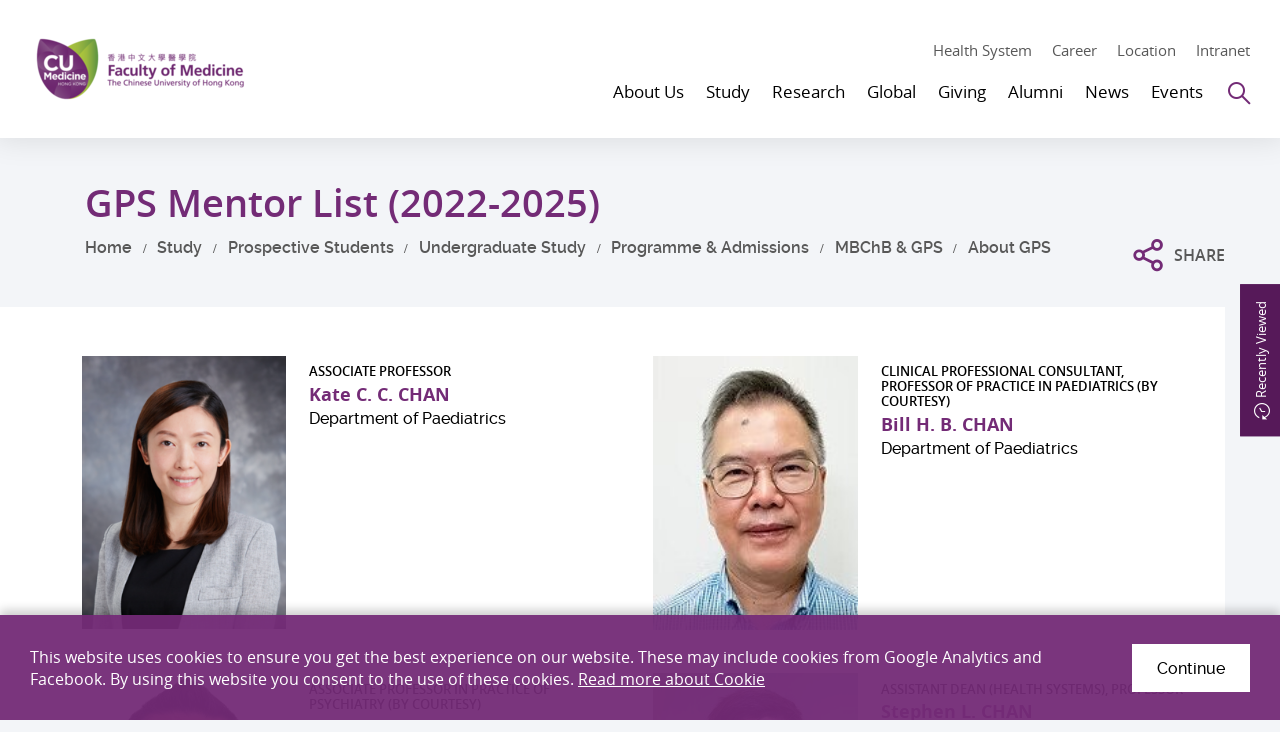

--- FILE ---
content_type: text/html; charset=utf-8
request_url: https://www.med.cuhk.edu.hk/staff/gps-mentor-list
body_size: 18988
content:
<!DOCTYPE html><!--[if lt IE 9]><html class="no-js lte-ie9 lt-ie9lang-en" lang="en"><![endif]--><!--[if IE 9]><html class="no-js lte-ie9 ie9lang-en" lang="en"><![endif]--><!--[if gt IE 9]><!--><html class="no-jslang-en" lang="en"><!--<![endif]--><head><meta charset="utf-8"><meta content="IE=edge" http-equiv=X-UA-Compatible><meta name="viewport" content="width=device-width, initial-scale=1, maximum-scale=5, shrink-to-fit=no"><link rel="apple-touch-icon" sizes="180x180" href="/assets/img/favicon/apple-touch-icon.png"><link rel="icon" type="image/png" sizes="32x32" href="/assets/img/favicon/favicon-32x32.png"><link rel="icon" type="image/png" sizes="16x16" href="/assets/img/favicon/favicon-16x16.png"><link rel="manifest" href="/assets/img/favicon/site.webmanifest"><link rel="shortcut icon" href="/assets/img/favicon/favicon.ico"><meta name="msapplication-TileColor" content="#af37b3"><meta name="msapplication-config" content="/assets/img/favicon/browserconfig.xml"><meta name="theme-color" content="#ffffff"><meta property="og:url" content="https://www.med.cuhk.edu.hk/staff/gps-mentor-list" /><meta name="twitter:card" content="summary_large_image" /><meta name="twitter:image" content="https://www.med.cuhk.edu.hk/assets/img/sharing-logo.jpg" /><meta property="og:image" content="https://www.med.cuhk.edu.hk/assets/img/sharing-logo.jpg" /><meta property="og:image:width" content="600" /><meta property="og:image:height" content="335" /><meta name="twitter:title" content="GPS Mentor List (2022-2025) - About GPS - MBChB &amp; GPS - Programme &amp; Admissions - Undergraduate Study - Prospective Students - Study - Faculty of Medicine, The Chinese University of Hong Kong." /><meta property="og:title" content="GPS Mentor List (2022-2025) - About GPS - MBChB &amp; GPS - Programme &amp; Admissions - Undergraduate Study - Prospective Students - Study - Faculty of Medicine, The Chinese University of Hong Kong." /><base href="//www.med.cuhk.edu.hk/" /><!--[if lt IE 9]><script src="/assets/js/theorigo/base_href_fix.js" type="text/javascript"></script><![endif]--><!-- Google tag (gtag.js) --><script async src="https://www.googletagmanager.com/gtag/js?id=G-E4QNQMCK5D"></script><script>
  window.dataLayer = window.dataLayer || [];
  function gtag(){dataLayer.push(arguments);}
  gtag('js', new Date());

  gtag('config', 'G-E4QNQMCK5D');
</script><!-- Hotjar Tracking Code for https://www.med.cuhk.edu.hk/ --><script>
    (function(h,o,t,j,a,r){
        h.hj=h.hj||function(){(h.hj.q=h.hj.q||[]).push(arguments)};
        h._hjSettings={hjid:3776529,hjsv:6};
        a=o.getElementsByTagName('head')[0];
        r=o.createElement('script');r.async=1;
        r.src=t+h._hjSettings.hjid+j+h._hjSettings.hjsv;
        a.appendChild(r);
    })(window,document,'https://static.hotjar.com/c/hotjar-','.js?sv=');
</script><title>GPS Mentor List (2022-2025) - About GPS - MBChB &amp; GPS - Programme &amp; Admissions - Undergraduate Study - Prospective Students - Study - Faculty of Medicine, The Chinese University of Hong Kong.</title><link rel="stylesheet" href="/assets/css/projectbase.css?timestamp=1623903636" media="all"><script>
    window.ga=window.ga||function(){(ga.q=ga.q||[]).push(arguments)};ga.l=+new Date;      ga('create', 'UA-136311040-1', 'auto', {'name': 'tracker1'});
      ga('tracker1.require', 'eventTracker');
      ga('tracker1.require', 'outboundLinkTracker');
      ga('tracker1.require', 'urlChangeTracker');
      ga('tracker1.send', 'pageview');    </script><script async src='https://www.google-analytics.com/analytics.js'></script><script async src='/assets/lib/autotrack.js'></script><!--[if lt IE 9]><script src="/assets/js/lib/html5shiv.min.js" type="text/javascript"></script><![endif]--><script src="/assets/js/lib/default.min.js"></script><noscript><style>[data-aos] { visibility: visible!important; opacity: 1!important; transform: none!important; }</style></noscript></head><body class="lang-en inner"><div class="wrapper"><noscript><div class="no-js-alert"><span><strong>Notice: </strong>JavaScript is not enabled. Please enable JavaScript to view this site.</span></div></noscript><a class="sr-only sr-only-focusable skip-main" id="skip" href="/staff/gps-mentor-list#main">Skip to main content</a><header class="page-head header"><div class="container"><div class="header__wrap"><div class="header__child header__child--left"><div class="page-logo"><div class="page-logo__wrap"><a class="page-logo__item page-logo__item--main" href=""><img class="page-logo__img page-logo__img--normal" src="/f/main/104/254c74/CUMedicine-logo-4c.png" srcset="/f/main/104/254c74/CUMedicine-logo-4c.png 1x,/f/main/104/509c148/CUMedicine-logo-4c.png 2x,/f/main/104/763c222/CUMedicine-logo-4c.png 3x" alt="Faculty of Medicine, The Chinese University of Hong Kong." /><img class="page-logo__img page-logo__img--inverted" src="/f/main/104/254c74/CUMedicine-logo-white.png" srcset="/f/main/104/254c74/CUMedicine-logo-white.png 1x,/f/main/104/509c148/CUMedicine-logo-white.png 2x,/f/main/104/763c222/CUMedicine-logo-white.png 3x" alt="Faculty of Medicine, The Chinese University of Hong Kong." /></a></div></div></div><div class="header__child header__child--right"><div class="header__top"><div class="header__tools"><a class="header__tools-item hidden-sm hidden-xs" href="https://www.med.cuhk.edu.hk/health-system">Health System</a><a class="header__tools-item hidden-sm hidden-xs" href="about-us/career">Career</a><a class="header__tools-item hidden-sm hidden-xs" href="/map">Location</a><a class="header__tools-item hidden-sm hidden-xs" href="/staff-and-students-only">Intranet</a></div></div><div class="header__btm"><nav class="header__nav hidden-sm hidden-xs"><ul class="menu__list menu__list--lv1"><li class="menu__item menu__item--lv1 has-sub has-sub--lv1"><a class="menu__link menu__link--lv1" data-menu-target="menu__subgrp-0" href="/about-us"><span class="menu__text menu__text--lv1">About Us</span></a><div class="menu__block menu__block--lv2"><div class="menu__wrap menu__wrap--lv2"><div class="menu__inner menu__inner--lv2"><div class="menu__group menu__group--lv2 is-active"><div class="menu__subgrp menu__subgrp--lv2" id="menu__subgrp-0"><div class="menu__pic"><div class="menu__pic-w"><div class="menu__pic-c"><img src="/f/menu_image/102/380c254/WCKF3257_1553146997.JPG" srcset="/f/menu_image/102/760c508/WCKF3257_1553146997.JPG 2x" alt="About Us" class="menu__pic-img" /></div></div><p class="menu__pic-heading">About Us</p></div><ul class="menu__list menu__list--lv2"><li class="menu__item menu__item--lv2 has-sub has-sub--lv2"><a class="menu__link menu__link--lv2" data-menu-target="menu__subgrp-0-0" href="/about-us/overview"><span class="menu__text menu__text--lv2">Overview</span></a></li><li class="menu__item menu__item--lv2 has-sub has-sub--lv2"><a class="menu__link menu__link--lv2" data-menu-target="menu__subgrp-0-1" href="/staff/deanery"><span class="menu__text menu__text--lv2">People</span></a></li><li class="menu__item menu__item--lv2"><a class="menu__link menu__link--lv2" data-menu-target="menu__subgrp-0-2" href="/about-us/schools-departments-and-unit"><span class="menu__text menu__text--lv2">Schools, Departments &amp; Unit</span></a></li><li class="menu__item menu__item--lv2"><a class="menu__link menu__link--lv2" data-menu-target="menu__subgrp-0-3" href="/about-us/career"><span class="menu__text menu__text--lv2">Recruitment of 50 PIs</span></a></li><li class="menu__item menu__item--lv2 has-sub has-sub--lv2"><a class="menu__link menu__link--lv2" data-menu-target="menu__subgrp-0-4" href="/about-us/contact-us"><span class="menu__text menu__text--lv2">Contact Us</span></a></li></ul></div></div><div class="menu__group menu__group--lv3 is-active"><div class="menu__subgrp menu__subgrp--lv3" id="menu__subgrp-0-0"><ul class="menu__list menu__list--lv3"><li class="menu__item menu__item--lv3"><a class="menu__link menu__link--lv3" data-menu-target="menu__subgrp-0-0-0" href="/about-us/overview/about-us"><span class="menu__text menu__text--lv3">About Us</span></a></li><li class="menu__item menu__item--lv3"><a class="menu__link menu__link--lv3" data-menu-target="menu__subgrp-0-0-1" href="/milestones"><span class="menu__text menu__text--lv3">Milestones</span></a></li><li class="menu__item menu__item--lv3"><a class="menu__link menu__link--lv3" data-menu-target="menu__subgrp-0-0-2" href="/awards"><span class="menu__text menu__text--lv3">Awards &amp; Accolades</span></a></li><li class="menu__item menu__item--lv3"><a class="menu__link menu__link--lv3" data-menu-target="menu__subgrp-0-0-3" href="/about-us/overview/publication"><span class="menu__text menu__text--lv3">Publication</span></a></li><li class="menu__item menu__item--lv3"><a class="menu__link menu__link--lv3" data-menu-target="menu__subgrp-0-0-7" href="http://www.youtube.com/@CUHKMed" target="_blank" rel="noopener"><span class="menu__text menu__text--lv3">Video</span></a></li><li class="menu__item menu__item--lv3"><a class="menu__link menu__link--lv3" data-menu-target="menu__subgrp-0-0-8" href="/gallery"><span class="menu__text menu__text--lv3">Gallery</span></a></li></ul></div><div class="menu__subgrp menu__subgrp--lv3" id="menu__subgrp-0-1"><ul class="menu__list menu__list--lv3"><li class="menu__item menu__item--lv3 has-sub has-sub--lv3"><a class="menu__link menu__link--lv3" data-menu-target="menu__subgrp-0-1-0" href="/about-us/people/deans-corner"><span class="menu__text menu__text--lv3">Dean&#039;s Corner</span></a></li><li class="menu__item menu__item--lv3 has-sub has-sub--lv3"><a class="menu__link menu__link--lv3" data-menu-target="menu__subgrp-0-1-1" href="/staff/deanery"><span class="menu__text menu__text--lv3">Faculty Management</span></a></li><li class="menu__item menu__item--lv3 has-sub has-sub--lv3"><a class="menu__link menu__link--lv3" data-menu-target="menu__subgrp-0-1-2" href="/about-us/people/academic-research-and-administrative-units"><span class="menu__text menu__text--lv3">Academic, Research &amp; Administrative Units</span></a></li></ul></div><div class="menu__subgrp menu__subgrp--lv3" id="menu__subgrp-0-2"></div><div class="menu__subgrp menu__subgrp--lv3" id="menu__subgrp-0-3"></div><div class="menu__subgrp menu__subgrp--lv3" id="menu__subgrp-0-4"><ul class="menu__list menu__list--lv3"><li class="menu__item menu__item--lv3"><a class="menu__link menu__link--lv3" data-menu-target="menu__subgrp-0-4-0" href="/about-us/contact-us/school-admin-ome-media-contact"><span class="menu__text menu__text--lv3">Contact</span></a></li><li class="menu__item menu__item--lv3"><a class="menu__link menu__link--lv3" data-menu-target="menu__subgrp-0-4-1" href="/map"><span class="menu__text menu__text--lv3">Map &amp; Location</span></a></li></ul></div></div><div class="menu__group menu__group--lv4 is-active"><div class="menu__subgrp menu__subgrp--lv4" id="menu__subgrp-0-0-0"></div><div class="menu__subgrp menu__subgrp--lv4" id="menu__subgrp-0-0-1"></div><div class="menu__subgrp menu__subgrp--lv4" id="menu__subgrp-0-0-2"></div><div class="menu__subgrp menu__subgrp--lv4" id="menu__subgrp-0-0-3"></div><div class="menu__subgrp menu__subgrp--lv4" id="menu__subgrp-0-0-7"></div><div class="menu__subgrp menu__subgrp--lv4" id="menu__subgrp-0-0-8"></div><div class="menu__subgrp menu__subgrp--lv4" id="menu__subgrp-0-1-0"><ul class="menu__list menu__list--lv4"><li class="menu__item menu__item--lv4"><a class="menu__link menu__link--lv4" data-menu-target="menu__subgrp-0-1-0-0" href="/deans-column"><span class="menu__text menu__text--lv4">Dean&#039;s Column</span></a></li><li class="menu__item menu__item--lv4"><a class="menu__link menu__link--lv4" data-menu-target="menu__subgrp-0-1-0-1" href="/about-us/people/deans-corner/deans-interview"><span class="menu__text menu__text--lv4">Dean&#039;s Interview</span></a></li></ul></div><div class="menu__subgrp menu__subgrp--lv4" id="menu__subgrp-0-1-1"><ul class="menu__list menu__list--lv4"><li class="menu__item menu__item--lv4"><a class="menu__link menu__link--lv4" data-menu-target="menu__subgrp-0-1-1-0" href="/staff/deanery"><span class="menu__text menu__text--lv4">Deanery</span></a></li><li class="menu__item menu__item--lv4"><a class="menu__link menu__link--lv4" data-menu-target="menu__subgrp-0-1-1-1" href="/staff/chairmen"><span class="menu__text menu__text--lv4">Chairpersons of Departments</span></a></li><li class="menu__item menu__item--lv4"><a class="menu__link menu__link--lv4" data-menu-target="menu__subgrp-0-1-1-2" href="/staff/directors"><span class="menu__text menu__text--lv4">Directors of Schools</span></a></li></ul></div><div class="menu__subgrp menu__subgrp--lv4" id="menu__subgrp-0-1-2"><ul class="menu__list menu__list--lv4"><li class="menu__item menu__item--lv4"><a class="menu__link menu__link--lv4" data-menu-target="menu__subgrp-0-1-2-0" href="/about-us/people/academic-research-and-administrative-units/administrative-units"><span class="menu__text menu__text--lv4">Administrative Units</span></a></li></ul></div><div class="menu__subgrp menu__subgrp--lv4" id="menu__subgrp-0-4-0"></div><div class="menu__subgrp menu__subgrp--lv4" id="menu__subgrp-0-4-1"></div></div></div></div></div></li><li class="menu__item menu__item--lv1 has-sub has-sub--lv1"><a class="menu__link menu__link--lv1" data-menu-target="menu__subgrp-1" href="/study"><span class="menu__text menu__text--lv1">Study</span></a><div class="menu__block menu__block--lv2"><div class="menu__wrap menu__wrap--lv2"><div class="menu__inner menu__inner--lv2"><div class="menu__group menu__group--lv2 is-active"><div class="menu__subgrp menu__subgrp--lv2" id="menu__subgrp-1"><div class="menu__pic"><div class="menu__pic-w"><div class="menu__pic-c"><img src="/f/menu_image/103/380c254/White%20Coat%20Ceremony%202017%20%283%29_1553146819.JPG" srcset="/f/menu_image/103/760c508/White%20Coat%20Ceremony%202017%20%283%29_1553146819.JPG 2x" alt="Study" class="menu__pic-img" /></div></div><p class="menu__pic-heading">Study</p></div><ul class="menu__list menu__list--lv2"><li class="menu__item menu__item--lv2 has-sub has-sub--lv2"><a class="menu__link menu__link--lv2" data-menu-target="menu__subgrp-1-0" href="/study/prospective-students"><span class="menu__text menu__text--lv2">Prospective Students</span></a></li><li class="menu__item menu__item--lv2 has-sub has-sub--lv2"><a class="menu__link menu__link--lv2" data-menu-target="menu__subgrp-1-1" href="/study/current-students"><span class="menu__text menu__text--lv2">Current Students</span></a></li><li class="menu__item menu__item--lv2 has-sub has-sub--lv2"><a class="menu__link menu__link--lv2" data-menu-target="menu__subgrp-1-2" href="/study/continuing-education"><span class="menu__text menu__text--lv2">Continuing Education</span></a></li></ul></div></div><div class="menu__group menu__group--lv3 is-active"><div class="menu__subgrp menu__subgrp--lv3" id="menu__subgrp-1-0"><ul class="menu__list menu__list--lv3"><li class="menu__item menu__item--lv3 has-sub has-sub--lv3"><a class="menu__link menu__link--lv3" data-menu-target="menu__subgrp-1-0-0" href="/study/prospective-students/why-cu-medicine"><span class="menu__text menu__text--lv3">Why CU Medicine</span></a></li><li class="menu__item menu__item--lv3 has-sub has-sub--lv3"><a class="menu__link menu__link--lv3" data-menu-target="menu__subgrp-1-0-1" href="/study/prospective-students/undergraduate-study"><span class="menu__text menu__text--lv3">Undergraduate Study</span></a></li><li class="menu__item menu__item--lv3 has-sub has-sub--lv3"><a class="menu__link menu__link--lv3" data-menu-target="menu__subgrp-1-0-2" href="/study/prospective-students/postgraduate-study"><span class="menu__text menu__text--lv3">Postgraduate Study</span></a></li><li class="menu__item menu__item--lv3 has-sub has-sub--lv3"><a class="menu__link menu__link--lv3" data-menu-target="menu__subgrp-1-0-3" href="/study/prospective-students/visiting-students"><span class="menu__text menu__text--lv3">Visiting Students</span></a></li></ul></div><div class="menu__subgrp menu__subgrp--lv3" id="menu__subgrp-1-1"><ul class="menu__list menu__list--lv3"><li class="menu__item menu__item--lv3"><a class="menu__link menu__link--lv3" data-menu-target="menu__subgrp-1-1-3" href="/scholarships-and-finance-aid"><span class="menu__text menu__text--lv3">Scholarships &amp; Finance Aids</span></a></li><li class="menu__item menu__item--lv3 has-sub has-sub--lv3"><a class="menu__link menu__link--lv3" data-menu-target="menu__subgrp-1-1-4" href="/study/current-students/student-wellness"><span class="menu__text menu__text--lv3">Student Wellness</span></a></li><li class="menu__item menu__item--lv3"><a class="menu__link menu__link--lv3" data-menu-target="menu__subgrp-1-1-5" href="/study/current-students/elective-attachment"><span class="menu__text menu__text--lv3">Elective Attachment</span></a></li></ul></div><div class="menu__subgrp menu__subgrp--lv3" id="menu__subgrp-1-2"><ul class="menu__list menu__list--lv3"><li class="menu__item menu__item--lv3"><a class="menu__link menu__link--lv3" data-menu-target="menu__subgrp-1-2-0" href="/study/continuing-education/continuing-medical-education"><span class="menu__text menu__text--lv3">Continuing Medical Education (CME)</span></a></li><li class="menu__item menu__item--lv3"><a class="menu__link menu__link--lv3" data-menu-target="menu__subgrp-1-2-1" href="http://ccouc.org/climate-change-and-health" target="_blank" rel="noopener"><span class="menu__text menu__text--lv3">Collaborating Centre for Oxford University and CUHK for Disaster and Medical Humanitarian Response (CCOUC)</span></a></li></ul></div></div><div class="menu__group menu__group--lv4 is-active"><div class="menu__subgrp menu__subgrp--lv4" id="menu__subgrp-1-0-0"><ul class="menu__list menu__list--lv4"><li class="menu__item menu__item--lv4"><a class="menu__link menu__link--lv4" data-menu-target="menu__subgrp-1-0-0-0" href="/study/prospective-students/why-cu-medicine/why-cu"><span class="menu__text menu__text--lv4">Why CU Medicine?</span></a></li><li class="menu__item menu__item--lv4"><a class="menu__link menu__link--lv4" data-menu-target="menu__subgrp-1-0-0-1" href="/study/prospective-students/why-cu-medicine/state"><span class="menu__text menu__text--lv4">State Key Laboratories and Research Institutes</span></a></li><li class="menu__item menu__item--lv4"><a class="menu__link menu__link--lv4" data-menu-target="menu__subgrp-1-0-0-2" href="/facilities"><span class="menu__text menu__text--lv4">Facilities and Resources</span></a></li><li class="menu__item menu__item--lv4"><a class="menu__link menu__link--lv4" data-menu-target="menu__subgrp-1-0-0-3" href="/scholarships-and-finance-aid"><span class="menu__text menu__text--lv4">Scholarships and Financial Aids</span></a></li><li class="menu__item menu__item--lv4"><a class="menu__link menu__link--lv4" data-menu-target="menu__subgrp-1-0-0-4" href="/study/prospective-students/why-cu-medicine/student-support"><span class="menu__text menu__text--lv4">Student Support</span></a></li></ul></div><div class="menu__subgrp menu__subgrp--lv4" id="menu__subgrp-1-0-1"><ul class="menu__list menu__list--lv4"><li class="menu__item menu__item--lv4"><a class="menu__link menu__link--lv4" data-menu-target="menu__subgrp-1-0-1-0" href="/undergraduate/admission"><span class="menu__text menu__text--lv4">Programme &amp; Admissions</span></a></li><li class="menu__item menu__item--lv4"><a class="menu__link menu__link--lv4" data-menu-target="menu__subgrp-1-0-1-1" href="/scholarships-and-finance-aid"><span class="menu__text menu__text--lv4">Scholarships &amp; Fee</span></a></li><li class="menu__item menu__item--lv4"><a class="menu__link menu__link--lv4" data-menu-target="menu__subgrp-1-0-1-2" href="/study/prospective-students/undergraduate-study/visiting-and-outreach"><span class="menu__text menu__text--lv4">Visiting &amp; Outreach</span></a></li></ul></div><div class="menu__subgrp menu__subgrp--lv4" id="menu__subgrp-1-0-2"><ul class="menu__list menu__list--lv4"><li class="menu__item menu__item--lv4"><a class="menu__link menu__link--lv4" data-menu-target="menu__subgrp-1-0-2-0" href="/study/prospective-students/postgraduate-study/programme-and-admission"><span class="menu__text menu__text--lv4">Programme &amp; Admission</span></a></li><li class="menu__item menu__item--lv4"><a class="menu__link menu__link--lv4" data-menu-target="menu__subgrp-1-0-2-1" href="/study/prospective-students/postgraduate-study/hong-kong-phd-fellowship-scheme"><span class="menu__text menu__text--lv4">Hong Kong PhD Fellowship Scheme</span></a></li><li class="menu__item menu__item--lv4"><a class="menu__link menu__link--lv4" data-menu-target="menu__subgrp-1-0-2-2" href="https://www.gs.cuhk.edu.hk/admissions/scholarships-fees/scholarships" target="_blank" rel="noopener"><span class="menu__text menu__text--lv4">Scholarships &amp; Fee</span></a></li><li class="menu__item menu__item--lv4"><a class="menu__link menu__link--lv4" data-menu-target="menu__subgrp-1-0-2-3" href="/study/prospective-students/postgraduate-study/accommodation"><span class="menu__text menu__text--lv4">Accommodation</span></a></li><li class="menu__item menu__item--lv4"><a class="menu__link menu__link--lv4" data-menu-target="menu__subgrp-1-0-2-4" href="https://www.gs.cuhk.edu.hk/admissions/faqs" target="_blank" rel="noopener"><span class="menu__text menu__text--lv4">FAQ</span></a></li><li class="menu__item menu__item--lv4"><a class="menu__link menu__link--lv4" data-menu-target="menu__subgrp-1-0-2-5" href="/study/prospective-students/postgraduate-study/enquiries"><span class="menu__text menu__text--lv4">Enquiries</span></a></li></ul></div><div class="menu__subgrp menu__subgrp--lv4" id="menu__subgrp-1-0-3"><ul class="menu__list menu__list--lv4"><li class="menu__item menu__item--lv4"><a class="menu__link menu__link--lv4" data-menu-target="menu__subgrp-1-0-3-0" href="/study/prospective-students/visiting-students/programme"><span class="menu__text menu__text--lv4">Programme</span></a></li><li class="menu__item menu__item--lv4"><a class="menu__link menu__link--lv4" data-menu-target="menu__subgrp-1-0-3-1" href="/global/stories"><span class="menu__text menu__text--lv4">Sharing</span></a></li><li class="menu__item menu__item--lv4"><a class="menu__link menu__link--lv4" data-menu-target="menu__subgrp-1-0-3-2" href="/study/prospective-students/visiting-students/living-in-hong-kong"><span class="menu__text menu__text--lv4">Living in Hong Kong</span></a></li></ul></div><div class="menu__subgrp menu__subgrp--lv4" id="menu__subgrp-1-1-3"></div><div class="menu__subgrp menu__subgrp--lv4" id="menu__subgrp-1-1-4"><ul class="menu__list menu__list--lv4"><li class="menu__item menu__item--lv4"><a class="menu__link menu__link--lv4" data-menu-target="menu__subgrp-1-1-4-0" href="/study/current-students/student-wellness/student-support"><span class="menu__text menu__text--lv4">Student Support</span></a></li><li class="menu__item menu__item--lv4"><a class="menu__link menu__link--lv4" data-menu-target="menu__subgrp-1-1-4-4" href="/study/current-students/student-wellness/self-assessment"><span class="menu__text menu__text--lv4">Self Assessment</span></a></li><li class="menu__item menu__item--lv4"><a class="menu__link menu__link--lv4" data-menu-target="menu__subgrp-1-1-4-5" href="/study/current-students/student-wellness/training-and-workshop"><span class="menu__text menu__text--lv4">Training and workshop</span></a></li><li class="menu__item menu__item--lv4"><a class="menu__link menu__link--lv4" data-menu-target="menu__subgrp-1-1-4-6" href="/study/current-students/student-wellness/wellness-contact"><span class="menu__text menu__text--lv4">Wellness Contact</span></a></li></ul></div><div class="menu__subgrp menu__subgrp--lv4" id="menu__subgrp-1-1-5"></div><div class="menu__subgrp menu__subgrp--lv4" id="menu__subgrp-1-2-0"></div><div class="menu__subgrp menu__subgrp--lv4" id="menu__subgrp-1-2-1"></div></div></div></div></div></li><li class="menu__item menu__item--lv1 has-sub has-sub--lv1"><a class="menu__link menu__link--lv1" data-menu-target="menu__subgrp-2" href="research"><span class="menu__text menu__text--lv1">Research</span></a><div class="menu__block menu__block--lv2"><div class="menu__wrap menu__wrap--lv2"><div class="menu__inner menu__inner--lv2"><div class="menu__group menu__group--lv2 is-active"><div class="menu__subgrp menu__subgrp--lv2" id="menu__subgrp-2"><div class="menu__pic"><div class="menu__pic-w"><div class="menu__pic-c"><img src="/f/menu_image/818/380c254/Research_1553146394.jpg" srcset="/f/menu_image/818/760c508/Research_1553146394.jpg 2x" alt="Research" class="menu__pic-img" /></div></div><p class="menu__pic-heading">Research</p></div><ul class="menu__list menu__list--lv2"><li class="menu__item menu__item--lv2"><a class="menu__link menu__link--lv2" data-menu-target="menu__subgrp-2-0" href="research"><span class="menu__text menu__text--lv2">Our Research</span></a></li><li class="menu__item menu__item--lv2 has-sub has-sub--lv2"><a class="menu__link menu__link--lv2" data-menu-target="menu__subgrp-2-6" href="/research/research-excellence"><span class="menu__text menu__text--lv2">Research Excellence</span></a></li><li class="menu__item menu__item--lv2"><a class="menu__link menu__link--lv2" data-menu-target="menu__subgrp-2-7" href="/research/search?keyword="><span class="menu__text menu__text--lv2">Our Researchers</span></a></li><li class="menu__item menu__item--lv2"><a class="menu__link menu__link--lv2" data-menu-target="menu__subgrp-2-9" href="/research/research-areas"><span class="menu__text menu__text--lv2">Research Areas</span></a></li><li class="menu__item menu__item--lv2 has-sub has-sub--lv2"><a class="menu__link menu__link--lv2" data-menu-target="menu__subgrp-2-10" href="/research/research-infrastructure"><span class="menu__text menu__text--lv2">Research Infrastructure</span></a></li></ul></div></div><div class="menu__group menu__group--lv3 is-active"><div class="menu__subgrp menu__subgrp--lv3" id="menu__subgrp-2-0"></div><div class="menu__subgrp menu__subgrp--lv3" id="menu__subgrp-2-6"><ul class="menu__list menu__list--lv3"><li class="menu__item menu__item--lv3 has-sub has-sub--lv3"><a class="menu__link menu__link--lv3" data-menu-target="menu__subgrp-2-6-0" href="/research/research-excellence/flagships"><span class="menu__text menu__text--lv3">Flagships</span></a></li><li class="menu__item menu__item--lv3"><a class="menu__link menu__link--lv3" data-menu-target="menu__subgrp-2-6-1" href="/award-winning-research"><span class="menu__text menu__text--lv3">Award Winning Research</span></a></li></ul></div><div class="menu__subgrp menu__subgrp--lv3" id="menu__subgrp-2-7"></div><div class="menu__subgrp menu__subgrp--lv3" id="menu__subgrp-2-9"></div><div class="menu__subgrp menu__subgrp--lv3" id="menu__subgrp-2-10"><ul class="menu__list menu__list--lv3"><li class="menu__item menu__item--lv3"><a class="menu__link menu__link--lv3" data-menu-target="menu__subgrp-2-10-0" href="https://www.med.cuhk.edu.hk/study/prospective-students/why-cu-medicine/state"><span class="menu__text menu__text--lv3">State Key Lab &amp; Research Institutes</span></a></li><li class="menu__item menu__item--lv3"><a class="menu__link menu__link--lv3" data-menu-target="menu__subgrp-2-10-1" href="/research/centres"><span class="menu__text menu__text--lv3">Centres &amp; Units</span></a></li><li class="menu__item menu__item--lv3"><a class="menu__link menu__link--lv3" data-menu-target="menu__subgrp-2-10-2" href="/facilities"><span class="menu__text menu__text--lv3">Core Facilities</span></a></li></ul></div></div><div class="menu__group menu__group--lv4 is-active"><div class="menu__subgrp menu__subgrp--lv4" id="menu__subgrp-2-6-0"><ul class="menu__list menu__list--lv4"><li class="menu__item menu__item--lv4"><a class="menu__link menu__link--lv4" data-menu-target="menu__subgrp-2-6-0-0" href="/research/research-excellence/flagships/asian-prevalent-cancers"><span class="menu__text menu__text--lv4">Asian Prevalent Cancers</span></a></li><li class="menu__item menu__item--lv4"><a class="menu__link menu__link--lv4" data-menu-target="menu__subgrp-2-6-0-1" href="/research/research-excellence/flagships/circulating-fetal-nucleic-acids"><span class="menu__text menu__text--lv4">Circulating Fetal Nucleic Acids</span></a></li><li class="menu__item menu__item--lv4"><a class="menu__link menu__link--lv4" data-menu-target="menu__subgrp-2-6-0-2" href="/research/research-excellence/flagships/metabolic-diseases"><span class="menu__text menu__text--lv4">Metabolic Diseases</span></a></li></ul></div><div class="menu__subgrp menu__subgrp--lv4" id="menu__subgrp-2-6-1"></div><div class="menu__subgrp menu__subgrp--lv4" id="menu__subgrp-2-10-0"></div><div class="menu__subgrp menu__subgrp--lv4" id="menu__subgrp-2-10-1"></div><div class="menu__subgrp menu__subgrp--lv4" id="menu__subgrp-2-10-2"></div></div></div></div></div></li><li class="menu__item menu__item--lv1 has-sub has-sub--lv1"><a class="menu__link menu__link--lv1" data-menu-target="menu__subgrp-3" href="/global"><span class="menu__text menu__text--lv1">Global</span></a><div class="menu__block menu__block--lv2"><div class="menu__wrap menu__wrap--lv2"><div class="menu__inner menu__inner--lv2"><div class="menu__group menu__group--lv2 is-active"><div class="menu__subgrp menu__subgrp--lv2" id="menu__subgrp-3"><div class="menu__pic"><div class="menu__pic-w"><div class="menu__pic-c"><img src="/f/menu_image/819/380c254/Website%20Global%20Report_1734669992.jpg" srcset="/f/menu_image/819/760c508/Website%20Global%20Report_1734669992.jpg 2x" alt="Global" class="menu__pic-img" /></div></div><p class="menu__pic-heading">Global</p></div><ul class="menu__list menu__list--lv2"><li class="menu__item menu__item--lv2"><a class="menu__link menu__link--lv2" data-menu-target="menu__subgrp-3-0" href="/global/scope"><span class="menu__text menu__text--lv2">Scope</span></a></li><li class="menu__item menu__item--lv2"><a class="menu__link menu__link--lv2" data-menu-target="menu__subgrp-3-2" href="/global/partnerships"><span class="menu__text menu__text--lv2">Partnerships</span></a></li></ul></div></div><div class="menu__group menu__group--lv3 is-active"><div class="menu__subgrp menu__subgrp--lv3" id="menu__subgrp-3-0"></div><div class="menu__subgrp menu__subgrp--lv3" id="menu__subgrp-3-2"></div></div><div class="menu__group menu__group--lv4 is-active"></div></div></div></div></li><li class="menu__item menu__item--lv1 has-sub has-sub--lv1"><a class="menu__link menu__link--lv1" data-menu-target="menu__subgrp-4" href="/giving"><span class="menu__text menu__text--lv1">Giving</span></a><div class="menu__block menu__block--lv2"><div class="menu__wrap menu__wrap--lv2"><div class="menu__inner menu__inner--lv2"><div class="menu__group menu__group--lv2 is-active"><div class="menu__subgrp menu__subgrp--lv2" id="menu__subgrp-4"><div class="menu__pic"><div class="menu__pic-w"><div class="menu__pic-c"><img src="/f/menu_image/820/380c254/Giving_1553140672.jpg" srcset="/f/menu_image/820/760c508/Giving_1553140672.jpg 2x" alt="Giving" class="menu__pic-img" /></div></div><p class="menu__pic-heading">Giving</p></div><ul class="menu__list menu__list--lv2"><li class="menu__item menu__item--lv2"><a class="menu__link menu__link--lv2" data-menu-target="menu__subgrp-4-0" href="/giving/why-give"><span class="menu__text menu__text--lv2">Why Give</span></a></li><li class="menu__item menu__item--lv2 has-sub has-sub--lv2"><a class="menu__link menu__link--lv2" data-menu-target="menu__subgrp-4-1" href="/giving/area-to-give"><span class="menu__text menu__text--lv2">Area to Give</span></a></li><li class="menu__item menu__item--lv2"><a class="menu__link menu__link--lv2" data-menu-target="menu__subgrp-4-2" href="https://www.med.cuhk.edu.hk/f/upload/4708/DONATION_FORM__202205.pdf" target="_blank" rel="noopener"><span class="menu__text menu__text--lv2">Give Now</span></a></li></ul></div></div><div class="menu__group menu__group--lv3 is-active"><div class="menu__subgrp menu__subgrp--lv3" id="menu__subgrp-4-0"></div><div class="menu__subgrp menu__subgrp--lv3" id="menu__subgrp-4-1"><ul class="menu__list menu__list--lv3"><li class="menu__item menu__item--lv3"><a class="menu__link menu__link--lv3" data-menu-target="menu__subgrp-4-1-0" href="/giving/area-to-give/research"><span class="menu__text menu__text--lv3">Research</span></a></li><li class="menu__item menu__item--lv3"><a class="menu__link menu__link--lv3" data-menu-target="menu__subgrp-4-1-1" href="/giving/area-to-give/education"><span class="menu__text menu__text--lv3">Education</span></a></li><li class="menu__item menu__item--lv3"><a class="menu__link menu__link--lv3" data-menu-target="menu__subgrp-4-1-2" href="/giving/area-to-give/facilities"><span class="menu__text menu__text--lv3">Facilities</span></a></li><li class="menu__item menu__item--lv3"><a class="menu__link menu__link--lv3" data-menu-target="menu__subgrp-4-1-3" href="/giving/area-to-give/contact"><span class="menu__text menu__text--lv3">Contact</span></a></li></ul></div><div class="menu__subgrp menu__subgrp--lv3" id="menu__subgrp-4-2"></div></div><div class="menu__group menu__group--lv4 is-active"><div class="menu__subgrp menu__subgrp--lv4" id="menu__subgrp-4-1-0"></div><div class="menu__subgrp menu__subgrp--lv4" id="menu__subgrp-4-1-1"></div><div class="menu__subgrp menu__subgrp--lv4" id="menu__subgrp-4-1-2"></div><div class="menu__subgrp menu__subgrp--lv4" id="menu__subgrp-4-1-3"></div></div></div></div></div></li><li class="menu__item menu__item--lv1 has-sub has-sub--lv1"><a class="menu__link menu__link--lv1" data-menu-target="menu__subgrp-5" href="/alumni"><span class="menu__text menu__text--lv1">Alumni</span></a><div class="menu__block menu__block--lv2"><div class="menu__wrap menu__wrap--lv2"><div class="menu__inner menu__inner--lv2"><div class="menu__group menu__group--lv2 is-active"><div class="menu__subgrp menu__subgrp--lv2" id="menu__subgrp-5"><div class="menu__pic"><div class="menu__pic-w"><div class="menu__pic-c"><img src="/f/menu_image/821/380c254/File28_1553140859.JPG" srcset="/f/menu_image/821/760c508/File28_1553140859.JPG 2x" alt="Alumni" class="menu__pic-img" /></div></div><p class="menu__pic-heading">Alumni</p></div><ul class="menu__list menu__list--lv2"><li class="menu__item menu__item--lv2"><a class="menu__link menu__link--lv2" data-menu-target="menu__subgrp-5-0" href="/alumni/event-recap"><span class="menu__text menu__text--lv2">Event Highlights</span></a></li><li class="menu__item menu__item--lv2"><a class="menu__link menu__link--lv2" data-menu-target="menu__subgrp-5-1" href="/alumni/newsletter"><span class="menu__text menu__text--lv2">Newsletter</span></a></li><li class="menu__item menu__item--lv2 has-sub has-sub--lv2"><a class="menu__link menu__link--lv2" data-menu-target="menu__subgrp-5-2" href="/alumni/award"><span class="menu__text menu__text--lv2">Distinguished Medical Alumni Award</span></a></li><li class="menu__item menu__item--lv2"><a class="menu__link menu__link--lv2" data-menu-target="menu__subgrp-5-3" href="https://geraldchoa.med.cuhk.edu.hk/" target="_blank" rel="noopener"><span class="menu__text menu__text--lv2">Gerald Choa Memorial Fund</span></a></li><li class="menu__item menu__item--lv2 has-sub has-sub--lv2"><a class="menu__link menu__link--lv2" data-menu-target="menu__subgrp-5-4" href="/alumni/stay-connected"><span class="menu__text menu__text--lv2">Stay Connected</span></a></li><li class="menu__item menu__item--lv2"><a class="menu__link menu__link--lv2" data-menu-target="menu__subgrp-5-5" href="/alumni/privileges-and-resources"><span class="menu__text menu__text--lv2">Privileges &amp; Resources</span></a></li></ul></div></div><div class="menu__group menu__group--lv3 is-active"><div class="menu__subgrp menu__subgrp--lv3" id="menu__subgrp-5-0"></div><div class="menu__subgrp menu__subgrp--lv3" id="menu__subgrp-5-1"></div><div class="menu__subgrp menu__subgrp--lv3" id="menu__subgrp-5-2"><ul class="menu__list menu__list--lv3"><li class="menu__item menu__item--lv3"><a class="menu__link menu__link--lv3" data-menu-target="menu__subgrp-5-2-0" href="/alumni/distinguished-medical-alumni-award/award-objectives"><span class="menu__text menu__text--lv3">Award Objectives</span></a></li><li class="menu__item menu__item--lv3"><a class="menu__link menu__link--lv3" data-menu-target="menu__subgrp-5-2-1" href="/alumni/distinguished-medical-alumni-award/selection-criteria-and-panel"><span class="menu__text menu__text--lv3">Selection Criteria &amp; Panel</span></a></li><li class="menu__item menu__item--lv3"><a class="menu__link menu__link--lv3" data-menu-target="menu__subgrp-5-2-5" href="/alumni/distinguished-medical-alumni-award/guidelines-for-nomination"><span class="menu__text menu__text--lv3">Nomination</span></a></li></ul></div><div class="menu__subgrp menu__subgrp--lv3" id="menu__subgrp-5-3"></div><div class="menu__subgrp menu__subgrp--lv3" id="menu__subgrp-5-4"><ul class="menu__list menu__list--lv3"><li class="menu__item menu__item--lv3"><a class="menu__link menu__link--lv3" data-menu-target="menu__subgrp-5-4-0" href="/alumni/stay-connected/alumni-network"><span class="menu__text menu__text--lv3">Alumni Network</span></a></li></ul></div><div class="menu__subgrp menu__subgrp--lv3" id="menu__subgrp-5-5"></div></div><div class="menu__group menu__group--lv4 is-active"><div class="menu__subgrp menu__subgrp--lv4" id="menu__subgrp-5-2-0"></div><div class="menu__subgrp menu__subgrp--lv4" id="menu__subgrp-5-2-1"></div><div class="menu__subgrp menu__subgrp--lv4" id="menu__subgrp-5-2-5"></div><div class="menu__subgrp menu__subgrp--lv4" id="menu__subgrp-5-4-0"></div></div></div></div></div></li><li class="menu__item menu__item--lv1 has-sub has-sub--lv1"><a class="menu__link menu__link--lv1" data-menu-target="menu__subgrp-6" href="/press-releases"><span class="menu__text menu__text--lv1">News</span></a><div class="menu__block menu__block--lv2"><div class="menu__wrap menu__wrap--lv2"><div class="menu__inner menu__inner--lv2"><div class="menu__group menu__group--lv2 is-active"><div class="menu__subgrp menu__subgrp--lv2" id="menu__subgrp-6"><div class="menu__pic"><div class="menu__pic-w"><div class="menu__pic-c"><img src="/f/menu_image/825/380c254/Workshop%20opening%20at%20CYH_s_1553146056.jpg" srcset="/f/menu_image/825/760c508/Workshop%20opening%20at%20CYH_s_1553146056.jpg 2x" alt="news" class="menu__pic-img" /></div></div><p class="menu__pic-heading">news</p></div><ul class="menu__list menu__list--lv2"><li class="menu__item menu__item--lv2"><a class="menu__link menu__link--lv2" data-menu-target="menu__subgrp-6-0" href="/press-releases"><span class="menu__text menu__text--lv2">Press Releases</span></a></li><li class="menu__item menu__item--lv2"><a class="menu__link menu__link--lv2" data-menu-target="menu__subgrp-6-1" href="/experts"><span class="menu__text menu__text--lv2">Media Enquiry &amp; Experts List</span></a></li></ul></div></div><div class="menu__group menu__group--lv3 is-active"><div class="menu__subgrp menu__subgrp--lv3" id="menu__subgrp-6-0"></div><div class="menu__subgrp menu__subgrp--lv3" id="menu__subgrp-6-1"></div></div><div class="menu__group menu__group--lv4 is-active"></div></div></div></div></li><li class="menu__item menu__item--lv1 has-sub has-sub--lv1"><a class="menu__link menu__link--lv1" data-menu-target="menu__subgrp-7" href="/events"><span class="menu__text menu__text--lv1">Events</span></a><div class="menu__block menu__block--lv2"><div class="menu__wrap menu__wrap--lv2"><div class="menu__inner menu__inner--lv2"><div class="menu__group menu__group--lv2 is-active"><div class="menu__subgrp menu__subgrp--lv2" id="menu__subgrp-7"><div class="menu__pic"><div class="menu__pic-w"><div class="menu__pic-c"><img src="/f/menu_image/3320/380c254/CUHK_TAM-217.jpg" srcset="/f/menu_image/3320/760c508/CUHK_TAM-217.jpg 2x" alt="Event" class="menu__pic-img" /></div></div><p class="menu__pic-heading">Event</p></div><ul class="menu__list menu__list--lv2"><li class="menu__item menu__item--lv2"><a class="menu__link menu__link--lv2" data-menu-target="menu__subgrp-7-0" href="/event-recap"><span class="menu__text menu__text--lv2">Event Highlights</span></a></li><li class="menu__item menu__item--lv2"><a class="menu__link menu__link--lv2" data-menu-target="menu__subgrp-7-1" href="/upcoming-events"><span class="menu__text menu__text--lv2">Upcoming Events</span></a></li></ul></div></div><div class="menu__group menu__group--lv3 is-active"><div class="menu__subgrp menu__subgrp--lv3" id="menu__subgrp-7-0"></div><div class="menu__subgrp menu__subgrp--lv3" id="menu__subgrp-7-1"></div></div><div class="menu__group menu__group--lv4 is-active"></div></div></div></div></li></ul></nav><a class="header__recent-btn btn-side-open hidden" href="javascript:;" style="display:none;"><span class="ico ico--history" aria-hidden="true"></span><span class="sr-only">Recently Viewed</span></a><a class="header__search" href="/staff/gps-mentor-list#"><span class="ico ico--search" aria-hidden="true"></span><span class="sr-only">Search</span></a><ul class="mb-tools visible-sm-inline-block visible-xs-inline-block"><li class="mb-tools__item visible-sm-inline-block visible-xs-inline-block"><button class="mb-menu-toggle" type="button"><span class="mb-menu-toggle__box"><span class="mb-menu-toggle__hamb"></span></span><span class="sr-only">Toggle menu</span></button></li></ul></div></div></div><nav class="mb-panel visible-sm visible-xs"><div class="mb-panel__inner"><div class="mb-menu"><ul class="mb-menu__list mb-menu__list--lv1"><li class="mb-menu__item mb-menu__item--lv1 has-sub has-sub--1" ><a class="mb-menu__link mb-menu__link--lv1" href="/about-us" ><span class="mb-menu__text mb-menu__text--lv1">About Us</span><span class="mb-menu__expand" aria-hidden="true"></span></a><div class="mb-menu__wrap mb-menu__wrap--lv2"><ul class="mb-menu__list mb-menu__list--lv2"><li class="mb-menu__back mb-menu__back--lv2"><button type="button" class="btn-menu-back btn-menu-back--2"><span class="btn-menu-back__txt">Back</span></button></li><li class="mb-menu__item mb-menu__item--lv2 has-sub has-sub--2" ><a class="mb-menu__link mb-menu__link--lv2" href="/about-us/overview" ><span class="mb-menu__text mb-menu__text--lv2">Overview</span><span class="mb-menu__expand" aria-hidden="true"></span></a><div class="mb-menu__wrap mb-menu__wrap--lv3"><ul class="mb-menu__list mb-menu__list--lv3"><li class="mb-menu__back mb-menu__back--lv3"><button type="button" class="btn-menu-back btn-menu-back--3"><span class="btn-menu-back__txt">Back</span></button></li><li class="mb-menu__item mb-menu__item--lv3" ><a class="mb-menu__link mb-menu__link--lv3" href="/about-us/overview/about-us" ><span class="mb-menu__text mb-menu__text--lv3">About Us</span></a></li><li class="mb-menu__item mb-menu__item--lv3" ><a class="mb-menu__link mb-menu__link--lv3" href="/milestones" ><span class="mb-menu__text mb-menu__text--lv3">Milestones</span></a></li><li class="mb-menu__item mb-menu__item--lv3" ><a class="mb-menu__link mb-menu__link--lv3" href="/awards" ><span class="mb-menu__text mb-menu__text--lv3">Awards &amp; Accolades</span></a></li><li class="mb-menu__item mb-menu__item--lv3" ><a class="mb-menu__link mb-menu__link--lv3" href="/about-us/overview/publication" ><span class="mb-menu__text mb-menu__text--lv3">Publication</span></a></li><li class="mb-menu__item mb-menu__item--lv3" ><a class="mb-menu__link mb-menu__link--lv3" href="http://www.youtube.com/@CUHKMed" target="_blank" rel="noopener" ><span class="mb-menu__text mb-menu__text--lv3">Video</span></a></li><li class="mb-menu__item mb-menu__item--lv3" ><a class="mb-menu__link mb-menu__link--lv3" href="/gallery" ><span class="mb-menu__text mb-menu__text--lv3">Gallery</span></a></li></ul></div></li><li class="mb-menu__item mb-menu__item--lv2 has-sub has-sub--2" ><a class="mb-menu__link mb-menu__link--lv2" href="/staff/deanery" ><span class="mb-menu__text mb-menu__text--lv2">People</span><span class="mb-menu__expand" aria-hidden="true"></span></a><div class="mb-menu__wrap mb-menu__wrap--lv3"><ul class="mb-menu__list mb-menu__list--lv3"><li class="mb-menu__back mb-menu__back--lv3"><button type="button" class="btn-menu-back btn-menu-back--3"><span class="btn-menu-back__txt">Back</span></button></li><li class="mb-menu__item mb-menu__item--lv3 has-sub has-sub--3" ><a class="mb-menu__link mb-menu__link--lv3" href="/about-us/people/deans-corner" ><span class="mb-menu__text mb-menu__text--lv3">Dean's Corner</span><span class="mb-menu__expand" aria-hidden="true"></span></a><div class="mb-menu__wrap mb-menu__wrap--lv4"><ul class="mb-menu__list mb-menu__list--lv4"><li class="mb-menu__back mb-menu__back--lv4"><button type="button" class="btn-menu-back btn-menu-back--4"><span class="btn-menu-back__txt">Back</span></button></li><li class="mb-menu__item mb-menu__item--lv4" ><a class="mb-menu__link mb-menu__link--lv4" href="/deans-column" ><span class="mb-menu__text mb-menu__text--lv4">Dean's Column</span></a></li><li class="mb-menu__item mb-menu__item--lv4" ><a class="mb-menu__link mb-menu__link--lv4" href="/about-us/people/deans-corner/deans-interview" ><span class="mb-menu__text mb-menu__text--lv4">Dean's Interview</span></a></li></ul></div></li><li class="mb-menu__item mb-menu__item--lv3 has-sub has-sub--3" ><a class="mb-menu__link mb-menu__link--lv3" href="/staff/deanery" ><span class="mb-menu__text mb-menu__text--lv3">Faculty Management</span><span class="mb-menu__expand" aria-hidden="true"></span></a><div class="mb-menu__wrap mb-menu__wrap--lv4"><ul class="mb-menu__list mb-menu__list--lv4"><li class="mb-menu__back mb-menu__back--lv4"><button type="button" class="btn-menu-back btn-menu-back--4"><span class="btn-menu-back__txt">Back</span></button></li><li class="mb-menu__item mb-menu__item--lv4" ><a class="mb-menu__link mb-menu__link--lv4" href="/staff/deanery" ><span class="mb-menu__text mb-menu__text--lv4">Deanery</span></a></li><li class="mb-menu__item mb-menu__item--lv4" ><a class="mb-menu__link mb-menu__link--lv4" href="/staff/chairmen" ><span class="mb-menu__text mb-menu__text--lv4">Chairpersons of Departments</span></a></li><li class="mb-menu__item mb-menu__item--lv4" ><a class="mb-menu__link mb-menu__link--lv4" href="/staff/directors" ><span class="mb-menu__text mb-menu__text--lv4">Directors of Schools</span></a></li></ul></div></li><li class="mb-menu__item mb-menu__item--lv3 has-sub has-sub--3" ><a class="mb-menu__link mb-menu__link--lv3" href="/about-us/people/academic-research-and-administrative-units" ><span class="mb-menu__text mb-menu__text--lv3">Academic, Research &amp; Administrative Units</span><span class="mb-menu__expand" aria-hidden="true"></span></a><div class="mb-menu__wrap mb-menu__wrap--lv4"><ul class="mb-menu__list mb-menu__list--lv4"><li class="mb-menu__back mb-menu__back--lv4"><button type="button" class="btn-menu-back btn-menu-back--4"><span class="btn-menu-back__txt">Back</span></button></li><li class="mb-menu__item mb-menu__item--lv4" ><a class="mb-menu__link mb-menu__link--lv4" href="/about-us/people/academic-research-and-administrative-units/administrative-units" ><span class="mb-menu__text mb-menu__text--lv4">Administrative Units</span></a></li></ul></div></li></ul></div></li><li class="mb-menu__item mb-menu__item--lv2" ><a class="mb-menu__link mb-menu__link--lv2" href="/about-us/schools-departments-and-unit" ><span class="mb-menu__text mb-menu__text--lv2">Schools, Departments &amp; Unit</span></a></li><li class="mb-menu__item mb-menu__item--lv2" ><a class="mb-menu__link mb-menu__link--lv2" href="/about-us/career" ><span class="mb-menu__text mb-menu__text--lv2">Recruitment of 50 PIs</span></a></li><li class="mb-menu__item mb-menu__item--lv2 has-sub has-sub--2" ><a class="mb-menu__link mb-menu__link--lv2" href="/about-us/contact-us" ><span class="mb-menu__text mb-menu__text--lv2">Contact Us</span><span class="mb-menu__expand" aria-hidden="true"></span></a><div class="mb-menu__wrap mb-menu__wrap--lv3"><ul class="mb-menu__list mb-menu__list--lv3"><li class="mb-menu__back mb-menu__back--lv3"><button type="button" class="btn-menu-back btn-menu-back--3"><span class="btn-menu-back__txt">Back</span></button></li><li class="mb-menu__item mb-menu__item--lv3" ><a class="mb-menu__link mb-menu__link--lv3" href="/about-us/contact-us/school-admin-ome-media-contact" ><span class="mb-menu__text mb-menu__text--lv3">Contact</span></a></li><li class="mb-menu__item mb-menu__item--lv3" ><a class="mb-menu__link mb-menu__link--lv3" href="/map" ><span class="mb-menu__text mb-menu__text--lv3">Map &amp; Location</span></a></li></ul></div></li></ul></div></li><li class="mb-menu__item mb-menu__item--lv1 has-sub has-sub--1" ><a class="mb-menu__link mb-menu__link--lv1" href="/study" ><span class="mb-menu__text mb-menu__text--lv1">Study</span><span class="mb-menu__expand" aria-hidden="true"></span></a><div class="mb-menu__wrap mb-menu__wrap--lv2"><ul class="mb-menu__list mb-menu__list--lv2"><li class="mb-menu__back mb-menu__back--lv2"><button type="button" class="btn-menu-back btn-menu-back--2"><span class="btn-menu-back__txt">Back</span></button></li><li class="mb-menu__item mb-menu__item--lv2 has-sub has-sub--2" ><a class="mb-menu__link mb-menu__link--lv2" href="/study/prospective-students" ><span class="mb-menu__text mb-menu__text--lv2">Prospective Students</span><span class="mb-menu__expand" aria-hidden="true"></span></a><div class="mb-menu__wrap mb-menu__wrap--lv3"><ul class="mb-menu__list mb-menu__list--lv3"><li class="mb-menu__back mb-menu__back--lv3"><button type="button" class="btn-menu-back btn-menu-back--3"><span class="btn-menu-back__txt">Back</span></button></li><li class="mb-menu__item mb-menu__item--lv3 has-sub has-sub--3" ><a class="mb-menu__link mb-menu__link--lv3" href="/study/prospective-students/why-cu-medicine" ><span class="mb-menu__text mb-menu__text--lv3">Why CU Medicine</span><span class="mb-menu__expand" aria-hidden="true"></span></a><div class="mb-menu__wrap mb-menu__wrap--lv4"><ul class="mb-menu__list mb-menu__list--lv4"><li class="mb-menu__back mb-menu__back--lv4"><button type="button" class="btn-menu-back btn-menu-back--4"><span class="btn-menu-back__txt">Back</span></button></li><li class="mb-menu__item mb-menu__item--lv4 has-sub has-sub--4" ><a class="mb-menu__link mb-menu__link--lv4" href="/study/prospective-students/why-cu-medicine/why-cu" ><span class="mb-menu__text mb-menu__text--lv4">Why CU Medicine?</span><span class="mb-menu__expand" aria-hidden="true"></span></a><div class="mb-menu__wrap mb-menu__wrap--lv5"><ul class="mb-menu__list mb-menu__list--lv5"><li class="mb-menu__back mb-menu__back--lv5"><button type="button" class="btn-menu-back btn-menu-back--5"><span class="btn-menu-back__txt">Back</span></button></li><li class="mb-menu__item mb-menu__item--lv5" ><a class="mb-menu__link mb-menu__link--lv5" href="/study/prospective-students/why-cu-medicine/why-cu/world-s-top-medical-school" ><span class="mb-menu__text mb-menu__text--lv5">World’s Top Medical School </span></a></li><li class="mb-menu__item mb-menu__item--lv5" ><a class="mb-menu__link mb-menu__link--lv5" href="/study/prospective-students/why-cu-medicine/why-cu/hub-of-innovation" ><span class="mb-menu__text mb-menu__text--lv5">Hub of Innovation</span></a></li><li class="mb-menu__item mb-menu__item--lv5" ><a class="mb-menu__link mb-menu__link--lv5" href="/study/prospective-students/why-cu-medicine/why-cu/a-close-knit-supportive-learning-environment" ><span class="mb-menu__text mb-menu__text--lv5">A Close-knit Supportive Learning Environment</span></a></li><li class="mb-menu__item mb-menu__item--lv5" ><a class="mb-menu__link mb-menu__link--lv5" href="/study/prospective-students/why-cu-medicine/why-cu/vibrant-and-diversified-student-life" ><span class="mb-menu__text mb-menu__text--lv5">Vibrant and Diversified Student Life</span></a></li><li class="mb-menu__item mb-menu__item--lv5" ><a class="mb-menu__link mb-menu__link--lv5" href="/study/prospective-students/why-cu-medicine/why-cu/a-gateway-to-global-opportunities" ><span class="mb-menu__text mb-menu__text--lv5">A Gateway to Global Opportunities</span></a></li><li class="mb-menu__item mb-menu__item--lv5" ><a class="mb-menu__link mb-menu__link--lv5" href="/study/prospective-students/why-cu-medicine/why-cu/associations-and-activities" ><span class="mb-menu__text mb-menu__text--lv5">Associations &amp; Activities</span></a></li></ul></div></li><li class="mb-menu__item mb-menu__item--lv4" ><a class="mb-menu__link mb-menu__link--lv4" href="/study/prospective-students/why-cu-medicine/state" ><span class="mb-menu__text mb-menu__text--lv4">State Key Laboratories and Research Institutes</span></a></li><li class="mb-menu__item mb-menu__item--lv4" ><a class="mb-menu__link mb-menu__link--lv4" href="/facilities" ><span class="mb-menu__text mb-menu__text--lv4">Facilities and Resources</span></a></li><li class="mb-menu__item mb-menu__item--lv4 has-sub has-sub--4" ><a class="mb-menu__link mb-menu__link--lv4" href="/scholarships-and-finance-aid" ><span class="mb-menu__text mb-menu__text--lv4">Scholarships and Financial Aids</span><span class="mb-menu__expand" aria-hidden="true"></span></a><div class="mb-menu__wrap mb-menu__wrap--lv5"><ul class="mb-menu__list mb-menu__list--lv5"><li class="mb-menu__back mb-menu__back--lv5"><button type="button" class="btn-menu-back btn-menu-back--5"><span class="btn-menu-back__txt">Back</span></button></li><li class="mb-menu__item mb-menu__item--lv5" ><a class="mb-menu__link mb-menu__link--lv5" href="/scholarships-and-finance-aid" ><span class="mb-menu__text mb-menu__text--lv5">Undergraduate</span></a></li><li class="mb-menu__item mb-menu__item--lv5" ><a class="mb-menu__link mb-menu__link--lv5" href="https://www.gs.cuhk.edu.hk/admissions/scholarships-fees/scholarships" target="_blank" rel="noopener" ><span class="mb-menu__text mb-menu__text--lv5">Postgraduate / Graduate</span></a></li></ul></div></li><li class="mb-menu__item mb-menu__item--lv4 has-sub has-sub--4" ><a class="mb-menu__link mb-menu__link--lv4" href="/study/prospective-students/why-cu-medicine/student-support" ><span class="mb-menu__text mb-menu__text--lv4">Student Support</span><span class="mb-menu__expand" aria-hidden="true"></span></a><div class="mb-menu__wrap mb-menu__wrap--lv5"><ul class="mb-menu__list mb-menu__list--lv5"><li class="mb-menu__back mb-menu__back--lv5"><button type="button" class="btn-menu-back btn-menu-back--5"><span class="btn-menu-back__txt">Back</span></button></li><li class="mb-menu__item mb-menu__item--lv5" ><a class="mb-menu__link mb-menu__link--lv5" href="/study/prospective-students/why-cu-medicine/student-support/student-support-and-wellbeing" ><span class="mb-menu__text mb-menu__text--lv5">Student Support</span></a></li><li class="mb-menu__item mb-menu__item--lv5" ><a class="mb-menu__link mb-menu__link--lv5" href="/study/prospective-students/why-cu-medicine/student-support/student-wellness" ><span class="mb-menu__text mb-menu__text--lv5">Student Wellness</span></a></li></ul></div></li></ul></div></li><li class="mb-menu__item mb-menu__item--lv3 has-sub has-sub--3" ><a class="mb-menu__link mb-menu__link--lv3" href="/study/prospective-students/undergraduate-study" ><span class="mb-menu__text mb-menu__text--lv3">Undergraduate Study</span><span class="mb-menu__expand" aria-hidden="true"></span></a><div class="mb-menu__wrap mb-menu__wrap--lv4"><ul class="mb-menu__list mb-menu__list--lv4"><li class="mb-menu__back mb-menu__back--lv4"><button type="button" class="btn-menu-back btn-menu-back--4"><span class="btn-menu-back__txt">Back</span></button></li><li class="mb-menu__item mb-menu__item--lv4 has-sub has-sub--4" ><a class="mb-menu__link mb-menu__link--lv4" href="/undergraduate/admission" ><span class="mb-menu__text mb-menu__text--lv4">Programme &amp; Admissions</span><span class="mb-menu__expand" aria-hidden="true"></span></a><div class="mb-menu__wrap mb-menu__wrap--lv5"><ul class="mb-menu__list mb-menu__list--lv5"><li class="mb-menu__back mb-menu__back--lv5"><button type="button" class="btn-menu-back btn-menu-back--5"><span class="btn-menu-back__txt">Back</span></button></li><li class="mb-menu__item mb-menu__item--lv5 has-sub has-sub--5" ><a class="mb-menu__link mb-menu__link--lv5" href="/undergraduate/mbchb-and-gps" ><span class="mb-menu__text mb-menu__text--lv5">MBChB &amp; GPS</span><span class="mb-menu__expand" aria-hidden="true"></span></a><div class="mb-menu__wrap mb-menu__wrap--lv6"><ul class="mb-menu__list mb-menu__list--lv6"><li class="mb-menu__back mb-menu__back--lv6"><button type="button" class="btn-menu-back btn-menu-back--6"><span class="btn-menu-back__txt">Back</span></button></li><li class="mb-menu__item mb-menu__item--lv6 has-sub has-sub--6" ><a class="mb-menu__link mb-menu__link--lv6" href="/study/prospective-students/undergraduate-study/programme-and-admission/mbchb-and-gps/program-overview" ><span class="mb-menu__text mb-menu__text--lv6">Programme Overview</span><span class="mb-menu__expand" aria-hidden="true"></span></a><div class="mb-menu__wrap mb-menu__wrap--lv7"><ul class="mb-menu__list mb-menu__list--lv7"><li class="mb-menu__back mb-menu__back--lv7"><button type="button" class="btn-menu-back btn-menu-back--7"><span class="btn-menu-back__txt">Back</span></button></li><li class="mb-menu__item mb-menu__item--lv7" ><a class="mb-menu__link mb-menu__link--lv7" href="/study/prospective-students/undergraduate-study/programme-and-admission/mbchb-and-gps/program-overview/dean-s-message" ><span class="mb-menu__text mb-menu__text--lv7">Dean's Message</span></a></li><li class="mb-menu__item mb-menu__item--lv7" ><a class="mb-menu__link mb-menu__link--lv7" href="/study/prospective-students/undergraduate-study/programme-and-admission/mbchb-and-gps/program-overview/personalised-curriculum" ><span class="mb-menu__text mb-menu__text--lv7">Personalised Curriculum</span></a></li><li class="mb-menu__item mb-menu__item--lv7" ><a class="mb-menu__link mb-menu__link--lv7" href="/undergraduate/mbchb-and-gps/smart-curriculum/student-centred" ><span class="mb-menu__text mb-menu__text--lv7">Smart Curriculum</span></a></li></ul></div></li><li class="mb-menu__item mb-menu__item--lv6" ><a class="mb-menu__link mb-menu__link--lv6" href="/undergraduate/mbchb-and-gps/curriculum" ><span class="mb-menu__text mb-menu__text--lv6">About MBChB</span></a></li><li class="mb-menu__item mb-menu__item--lv6 has-sub has-sub--6" ><a class="mb-menu__link mb-menu__link--lv6" href="/study/prospective-students/undergraduate-study/programme-and-admission/mbchb-and-gps/about-gps" ><span class="mb-menu__text mb-menu__text--lv6">About GPS</span><span class="mb-menu__expand" aria-hidden="true"></span></a><div class="mb-menu__wrap mb-menu__wrap--lv7"><ul class="mb-menu__list mb-menu__list--lv7"><li class="mb-menu__back mb-menu__back--lv7"><button type="button" class="btn-menu-back btn-menu-back--7"><span class="btn-menu-back__txt">Back</span></button></li><li class="mb-menu__item mb-menu__item--lv7" ><a class="mb-menu__link mb-menu__link--lv7" href="study/prospective-students/undergraduate-study/programme-and-admission/mbchb-and-gps/about-gps/gps-vision-and-characteristics" ><span class="mb-menu__text mb-menu__text--lv7">GPS - Vision &amp; Characteristics</span></a></li><li class="mb-menu__item mb-menu__item--lv7" ><a class="mb-menu__link mb-menu__link--lv7" href="study/prospective-students/undergraduate-study/programme-and-admission/mbchb-and-gps/about-gps/programme-overview" ><span class="mb-menu__text mb-menu__text--lv7">Programme Overview</span></a></li><li class="mb-menu__item mb-menu__item--lv7" ><a class="mb-menu__link mb-menu__link--lv7" href="/study/prospective-students/undergraduate-study/programme-and-admission/mbchb-and-gps/about-gps/curriculum" ><span class="mb-menu__text mb-menu__text--lv7">Curriculum</span></a></li><li class="mb-menu__item mb-menu__item--lv7" ><a class="mb-menu__link mb-menu__link--lv7" href="/study/prospective-students/undergraduate-study/programme-and-admission/mbchb-and-gps/about-gps/gps-student-s-sharing" ><span class="mb-menu__text mb-menu__text--lv7">Student's Sharing</span></a></li><li class="mb-menu__item mb-menu__item--lv7" ><a class="mb-menu__link mb-menu__link--lv7" href="/staff/gps-mentor-list" ><span class="mb-menu__text mb-menu__text--lv7">GPS Mentor List (2022-2025)</span></a></li><li class="mb-menu__item mb-menu__item--lv7" ><a class="mb-menu__link mb-menu__link--lv7" href="/undergraduate/mbchb-and-gps/student-achievement" ><span class="mb-menu__text mb-menu__text--lv7">Student's Achievement</span></a></li></ul></div></li><li class="mb-menu__item mb-menu__item--lv6 has-sub has-sub--6" ><a class="mb-menu__link mb-menu__link--lv6" href="/study/prospective-students/undergraduate-study/programme-and-admission/mbchb-and-gps/admissions" ><span class="mb-menu__text mb-menu__text--lv6">Admissions</span><span class="mb-menu__expand" aria-hidden="true"></span></a><div class="mb-menu__wrap mb-menu__wrap--lv7"><ul class="mb-menu__list mb-menu__list--lv7"><li class="mb-menu__back mb-menu__back--lv7"><button type="button" class="btn-menu-back btn-menu-back--7"><span class="btn-menu-back__txt">Back</span></button></li><li class="mb-menu__item mb-menu__item--lv7" ><a class="mb-menu__link mb-menu__link--lv7" href="study/prospective-students/undergraduate-study/programme-and-admission/mbchb-and-gps/admissions/requirements" ><span class="mb-menu__text mb-menu__text--lv7">Requirements</span></a></li><li class="mb-menu__item mb-menu__item--lv7" ><a class="mb-menu__link mb-menu__link--lv7" href="study/prospective-students/undergraduate-study/programme-and-admission/mbchb-and-gps/admissions/interview" ><span class="mb-menu__text mb-menu__text--lv7">Interview</span></a></li><li class="mb-menu__item mb-menu__item--lv7" ><a class="mb-menu__link mb-menu__link--lv7" href="/study/prospective-students/undergraduate-study/programme-and-admission/mbchb-and-gps/admissions/dy2" ><span class="mb-menu__text mb-menu__text--lv7">DY2</span></a></li><li class="mb-menu__item mb-menu__item--lv7" ><a class="mb-menu__link mb-menu__link--lv7" href="study/prospective-students/undergraduate-study/programme-and-admission/mbchb-and-gps/admissions/faq" ><span class="mb-menu__text mb-menu__text--lv7">FAQ</span></a></li></ul></div></li><li class="mb-menu__item mb-menu__item--lv6" ><a class="mb-menu__link mb-menu__link--lv6" href="/study/prospective-students/undergraduate-study/programme-and-admission/mbchb-and-gps/enquiries" ><span class="mb-menu__text mb-menu__text--lv6">Enquiries</span></a></li></ul></div></li><li class="mb-menu__item mb-menu__item--lv5" ><a class="mb-menu__link mb-menu__link--lv5" href="http://www.nur.cuhk.edu.hk/education/undergraduate-programmes/bachelor-of-nursing/" target="_blank" rel="noopener" ><span class="mb-menu__text mb-menu__text--lv5">Nursing</span></a></li><li class="mb-menu__item mb-menu__item--lv5" ><a class="mb-menu__link mb-menu__link--lv5" href="http://biomedsci.sbs.cuhk.edu.hk/en-gb/" target="_blank" rel="noopener" ><span class="mb-menu__text mb-menu__text--lv5">Biomedical Sciences</span></a></li><li class="mb-menu__item mb-menu__item--lv5" ><a class="mb-menu__link mb-menu__link--lv5" href="http://www.scm.cuhk.edu.hk/zh-tw/" target="_blank" rel="noopener" ><span class="mb-menu__text mb-menu__text--lv5">Chinese Medicine</span></a></li><li class="mb-menu__item mb-menu__item--lv5" ><a class="mb-menu__link mb-menu__link--lv5" href="https://www.bsc.sphpc.cuhk.edu.hk/bsc-in-community-health-practice" target="_blank" rel="noopener" ><span class="mb-menu__text mb-menu__text--lv5">Community Health Practice</span></a></li><li class="mb-menu__item mb-menu__item--lv5" ><a class="mb-menu__link mb-menu__link--lv5" href="http://www.nur.cuhk.edu.hk/education/undergraduate-programmes/bachelor-of-science-in-gerontology/" target="_blank" rel="noopener" ><span class="mb-menu__text mb-menu__text--lv5">Gerontology</span></a></li><li class="mb-menu__item mb-menu__item--lv5" ><a class="mb-menu__link mb-menu__link--lv5" href="http://www.pharmacy.cuhk.edu.hk/1/education/ug/bpharm/" target="_blank" rel="noopener" ><span class="mb-menu__text mb-menu__text--lv5">Pharmacy</span></a></li><li class="mb-menu__item mb-menu__item--lv5" ><a class="mb-menu__link mb-menu__link--lv5" href="https://www.bsc.sphpc.cuhk.edu.hk/bsc-in-public-health" target="_blank" rel="noopener" ><span class="mb-menu__text mb-menu__text--lv5">Public Health</span></a></li></ul></div></li><li class="mb-menu__item mb-menu__item--lv4" ><a class="mb-menu__link mb-menu__link--lv4" href="/scholarships-and-finance-aid" ><span class="mb-menu__text mb-menu__text--lv4">Scholarships &amp; Fee</span></a></li><li class="mb-menu__item mb-menu__item--lv4 has-sub has-sub--4" ><a class="mb-menu__link mb-menu__link--lv4" href="/study/prospective-students/undergraduate-study/visiting-and-outreach" ><span class="mb-menu__text mb-menu__text--lv4">Visiting &amp; Outreach</span><span class="mb-menu__expand" aria-hidden="true"></span></a><div class="mb-menu__wrap mb-menu__wrap--lv5"><ul class="mb-menu__list mb-menu__list--lv5"><li class="mb-menu__back mb-menu__back--lv5"><button type="button" class="btn-menu-back btn-menu-back--5"><span class="btn-menu-back__txt">Back</span></button></li><li class="mb-menu__item mb-menu__item--lv5" ><a class="mb-menu__link mb-menu__link--lv5" href="/study/prospective-students/undergraduate-study/visiting-and-outreach/global-elective-for-medical-students" ><span class="mb-menu__text mb-menu__text--lv5">CUHK GEMS</span></a></li><li class="mb-menu__item mb-menu__item--lv5" ><a class="mb-menu__link mb-menu__link--lv5" href="/study/prospective-students/undergraduate-study/visiting-and-outreach/game-tei" ><span class="mb-menu__text mb-menu__text--lv5">GAME-TEI</span></a></li><li class="mb-menu__item mb-menu__item--lv5" ><a class="mb-menu__link mb-menu__link--lv5" href="/study/prospective-students/undergraduate-study/visiting-and-outreach/hear-from-our-students" ><span class="mb-menu__text mb-menu__text--lv5">Hear From Our Students</span></a></li><li class="mb-menu__item mb-menu__item--lv5 has-sub has-sub--5" ><a class="mb-menu__link mb-menu__link--lv5" href="/study/prospective-students/undergraduate-study/visiting-and-outreach/humanitarian" ><span class="mb-menu__text mb-menu__text--lv5">Humanitarian</span><span class="mb-menu__expand" aria-hidden="true"></span></a><div class="mb-menu__wrap mb-menu__wrap--lv6"><ul class="mb-menu__list mb-menu__list--lv6"><li class="mb-menu__back mb-menu__back--lv6"><button type="button" class="btn-menu-back btn-menu-back--6"><span class="btn-menu-back__txt">Back</span></button></li><li class="mb-menu__item mb-menu__item--lv6" ><a class="mb-menu__link mb-menu__link--lv6" href="/humanitarian" ><span class="mb-menu__text mb-menu__text--lv6">Our Community Projects</span></a></li><li class="mb-menu__item mb-menu__item--lv6" ><a class="mb-menu__link mb-menu__link--lv6" href="/study/prospective-students/undergraduate-study/visiting-and-outreach/humanitarian/our-humanitarian-footprints" ><span class="mb-menu__text mb-menu__text--lv6">Our Humanitarian Footprints</span></a></li></ul></div></li></ul></div></li></ul></div></li><li class="mb-menu__item mb-menu__item--lv3 has-sub has-sub--3" ><a class="mb-menu__link mb-menu__link--lv3" href="/study/prospective-students/postgraduate-study" ><span class="mb-menu__text mb-menu__text--lv3">Postgraduate Study</span><span class="mb-menu__expand" aria-hidden="true"></span></a><div class="mb-menu__wrap mb-menu__wrap--lv4"><ul class="mb-menu__list mb-menu__list--lv4"><li class="mb-menu__back mb-menu__back--lv4"><button type="button" class="btn-menu-back btn-menu-back--4"><span class="btn-menu-back__txt">Back</span></button></li><li class="mb-menu__item mb-menu__item--lv4" ><a class="mb-menu__link mb-menu__link--lv4" href="/study/prospective-students/postgraduate-study/programme-and-admission" ><span class="mb-menu__text mb-menu__text--lv4">Programme &amp; Admission</span></a></li><li class="mb-menu__item mb-menu__item--lv4" ><a class="mb-menu__link mb-menu__link--lv4" href="/study/prospective-students/postgraduate-study/hong-kong-phd-fellowship-scheme" ><span class="mb-menu__text mb-menu__text--lv4">Hong Kong PhD Fellowship Scheme</span></a></li><li class="mb-menu__item mb-menu__item--lv4" ><a class="mb-menu__link mb-menu__link--lv4" href="https://www.gs.cuhk.edu.hk/admissions/scholarships-fees/scholarships" target="_blank" rel="noopener" ><span class="mb-menu__text mb-menu__text--lv4">Scholarships &amp; Fee</span></a></li><li class="mb-menu__item mb-menu__item--lv4" ><a class="mb-menu__link mb-menu__link--lv4" href="/study/prospective-students/postgraduate-study/accommodation" ><span class="mb-menu__text mb-menu__text--lv4">Accommodation</span></a></li><li class="mb-menu__item mb-menu__item--lv4" ><a class="mb-menu__link mb-menu__link--lv4" href="https://www.gs.cuhk.edu.hk/admissions/faqs" target="_blank" rel="noopener" ><span class="mb-menu__text mb-menu__text--lv4">FAQ</span></a></li><li class="mb-menu__item mb-menu__item--lv4" ><a class="mb-menu__link mb-menu__link--lv4" href="/study/prospective-students/postgraduate-study/enquiries" ><span class="mb-menu__text mb-menu__text--lv4">Enquiries</span></a></li></ul></div></li><li class="mb-menu__item mb-menu__item--lv3 has-sub has-sub--3" ><a class="mb-menu__link mb-menu__link--lv3" href="/study/prospective-students/visiting-students" ><span class="mb-menu__text mb-menu__text--lv3">Visiting Students</span><span class="mb-menu__expand" aria-hidden="true"></span></a><div class="mb-menu__wrap mb-menu__wrap--lv4"><ul class="mb-menu__list mb-menu__list--lv4"><li class="mb-menu__back mb-menu__back--lv4"><button type="button" class="btn-menu-back btn-menu-back--4"><span class="btn-menu-back__txt">Back</span></button></li><li class="mb-menu__item mb-menu__item--lv4" ><a class="mb-menu__link mb-menu__link--lv4" href="/study/prospective-students/visiting-students/programme" ><span class="mb-menu__text mb-menu__text--lv4">Programme</span></a></li><li class="mb-menu__item mb-menu__item--lv4" ><a class="mb-menu__link mb-menu__link--lv4" href="/global/stories" ><span class="mb-menu__text mb-menu__text--lv4">Sharing</span></a></li><li class="mb-menu__item mb-menu__item--lv4" ><a class="mb-menu__link mb-menu__link--lv4" href="/study/prospective-students/visiting-students/living-in-hong-kong" ><span class="mb-menu__text mb-menu__text--lv4">Living in Hong Kong</span></a></li></ul></div></li></ul></div></li><li class="mb-menu__item mb-menu__item--lv2 has-sub has-sub--2" ><a class="mb-menu__link mb-menu__link--lv2" href="/study/current-students" ><span class="mb-menu__text mb-menu__text--lv2">Current Students</span><span class="mb-menu__expand" aria-hidden="true"></span></a><div class="mb-menu__wrap mb-menu__wrap--lv3"><ul class="mb-menu__list mb-menu__list--lv3"><li class="mb-menu__back mb-menu__back--lv3"><button type="button" class="btn-menu-back btn-menu-back--3"><span class="btn-menu-back__txt">Back</span></button></li><li class="mb-menu__item mb-menu__item--lv3" ><a class="mb-menu__link mb-menu__link--lv3" href="/scholarships-and-finance-aid" ><span class="mb-menu__text mb-menu__text--lv3">Scholarships &amp; Finance Aids</span></a></li><li class="mb-menu__item mb-menu__item--lv3 has-sub has-sub--3" ><a class="mb-menu__link mb-menu__link--lv3" href="/study/current-students/student-wellness" ><span class="mb-menu__text mb-menu__text--lv3">Student Wellness</span><span class="mb-menu__expand" aria-hidden="true"></span></a><div class="mb-menu__wrap mb-menu__wrap--lv4"><ul class="mb-menu__list mb-menu__list--lv4"><li class="mb-menu__back mb-menu__back--lv4"><button type="button" class="btn-menu-back btn-menu-back--4"><span class="btn-menu-back__txt">Back</span></button></li><li class="mb-menu__item mb-menu__item--lv4" ><a class="mb-menu__link mb-menu__link--lv4" href="/study/current-students/student-wellness/student-support" ><span class="mb-menu__text mb-menu__text--lv4">Student Support</span></a></li><li class="mb-menu__item mb-menu__item--lv4" ><a class="mb-menu__link mb-menu__link--lv4" href="/study/current-students/student-wellness/self-assessment" ><span class="mb-menu__text mb-menu__text--lv4">Self Assessment</span></a></li><li class="mb-menu__item mb-menu__item--lv4" ><a class="mb-menu__link mb-menu__link--lv4" href="/study/current-students/student-wellness/training-and-workshop" ><span class="mb-menu__text mb-menu__text--lv4">Training and workshop</span></a></li><li class="mb-menu__item mb-menu__item--lv4" ><a class="mb-menu__link mb-menu__link--lv4" href="/study/current-students/student-wellness/wellness-contact" ><span class="mb-menu__text mb-menu__text--lv4">Wellness Contact</span></a></li></ul></div></li><li class="mb-menu__item mb-menu__item--lv3" ><a class="mb-menu__link mb-menu__link--lv3" href="/study/current-students/elective-attachment" ><span class="mb-menu__text mb-menu__text--lv3">Elective Attachment</span></a></li></ul></div></li><li class="mb-menu__item mb-menu__item--lv2 has-sub has-sub--2" ><a class="mb-menu__link mb-menu__link--lv2" href="/study/continuing-education" ><span class="mb-menu__text mb-menu__text--lv2">Continuing Education</span><span class="mb-menu__expand" aria-hidden="true"></span></a><div class="mb-menu__wrap mb-menu__wrap--lv3"><ul class="mb-menu__list mb-menu__list--lv3"><li class="mb-menu__back mb-menu__back--lv3"><button type="button" class="btn-menu-back btn-menu-back--3"><span class="btn-menu-back__txt">Back</span></button></li><li class="mb-menu__item mb-menu__item--lv3" ><a class="mb-menu__link mb-menu__link--lv3" href="/study/continuing-education/continuing-medical-education" ><span class="mb-menu__text mb-menu__text--lv3">Continuing Medical Education (CME)</span></a></li><li class="mb-menu__item mb-menu__item--lv3" ><a class="mb-menu__link mb-menu__link--lv3" href="http://ccouc.org/climate-change-and-health" target="_blank" rel="noopener" ><span class="mb-menu__text mb-menu__text--lv3">Collaborating Centre for Oxford University and CUHK for Disaster and Medical Humanitarian Response (CCOUC)</span></a></li></ul></div></li></ul></div></li><li class="mb-menu__item mb-menu__item--lv1 has-sub has-sub--1" ><a class="mb-menu__link mb-menu__link--lv1" href="research" ><span class="mb-menu__text mb-menu__text--lv1">Research</span><span class="mb-menu__expand" aria-hidden="true"></span></a><div class="mb-menu__wrap mb-menu__wrap--lv2"><ul class="mb-menu__list mb-menu__list--lv2"><li class="mb-menu__back mb-menu__back--lv2"><button type="button" class="btn-menu-back btn-menu-back--2"><span class="btn-menu-back__txt">Back</span></button></li><li class="mb-menu__item mb-menu__item--lv2" ><a class="mb-menu__link mb-menu__link--lv2" href="research" ><span class="mb-menu__text mb-menu__text--lv2">Our Research</span></a></li><li class="mb-menu__item mb-menu__item--lv2 has-sub has-sub--2" ><a class="mb-menu__link mb-menu__link--lv2" href="/research/research-excellence" ><span class="mb-menu__text mb-menu__text--lv2">Research Excellence</span><span class="mb-menu__expand" aria-hidden="true"></span></a><div class="mb-menu__wrap mb-menu__wrap--lv3"><ul class="mb-menu__list mb-menu__list--lv3"><li class="mb-menu__back mb-menu__back--lv3"><button type="button" class="btn-menu-back btn-menu-back--3"><span class="btn-menu-back__txt">Back</span></button></li><li class="mb-menu__item mb-menu__item--lv3 has-sub has-sub--3" ><a class="mb-menu__link mb-menu__link--lv3" href="/research/research-excellence/flagships" ><span class="mb-menu__text mb-menu__text--lv3">Flagships</span><span class="mb-menu__expand" aria-hidden="true"></span></a><div class="mb-menu__wrap mb-menu__wrap--lv4"><ul class="mb-menu__list mb-menu__list--lv4"><li class="mb-menu__back mb-menu__back--lv4"><button type="button" class="btn-menu-back btn-menu-back--4"><span class="btn-menu-back__txt">Back</span></button></li><li class="mb-menu__item mb-menu__item--lv4" ><a class="mb-menu__link mb-menu__link--lv4" href="/research/research-excellence/flagships/asian-prevalent-cancers" ><span class="mb-menu__text mb-menu__text--lv4">Asian Prevalent Cancers</span></a></li><li class="mb-menu__item mb-menu__item--lv4" ><a class="mb-menu__link mb-menu__link--lv4" href="/research/research-excellence/flagships/circulating-fetal-nucleic-acids" ><span class="mb-menu__text mb-menu__text--lv4">Circulating Fetal Nucleic Acids</span></a></li><li class="mb-menu__item mb-menu__item--lv4" ><a class="mb-menu__link mb-menu__link--lv4" href="/research/research-excellence/flagships/metabolic-diseases" ><span class="mb-menu__text mb-menu__text--lv4">Metabolic Diseases</span></a></li></ul></div></li><li class="mb-menu__item mb-menu__item--lv3" ><a class="mb-menu__link mb-menu__link--lv3" href="/award-winning-research" ><span class="mb-menu__text mb-menu__text--lv3">Award Winning Research</span></a></li></ul></div></li><li class="mb-menu__item mb-menu__item--lv2" ><a class="mb-menu__link mb-menu__link--lv2" href="/research/search?keyword=" ><span class="mb-menu__text mb-menu__text--lv2">Our Researchers</span></a></li><li class="mb-menu__item mb-menu__item--lv2" ><a class="mb-menu__link mb-menu__link--lv2" href="/research/research-areas" ><span class="mb-menu__text mb-menu__text--lv2">Research Areas</span></a></li><li class="mb-menu__item mb-menu__item--lv2 has-sub has-sub--2" ><a class="mb-menu__link mb-menu__link--lv2" href="/research/research-infrastructure" ><span class="mb-menu__text mb-menu__text--lv2">Research Infrastructure</span><span class="mb-menu__expand" aria-hidden="true"></span></a><div class="mb-menu__wrap mb-menu__wrap--lv3"><ul class="mb-menu__list mb-menu__list--lv3"><li class="mb-menu__back mb-menu__back--lv3"><button type="button" class="btn-menu-back btn-menu-back--3"><span class="btn-menu-back__txt">Back</span></button></li><li class="mb-menu__item mb-menu__item--lv3" ><a class="mb-menu__link mb-menu__link--lv3" href="https://www.med.cuhk.edu.hk/study/prospective-students/why-cu-medicine/state" ><span class="mb-menu__text mb-menu__text--lv3">State Key Lab &amp; Research Institutes</span></a></li><li class="mb-menu__item mb-menu__item--lv3" ><a class="mb-menu__link mb-menu__link--lv3" href="/research/centres" ><span class="mb-menu__text mb-menu__text--lv3">Centres &amp; Units</span></a></li><li class="mb-menu__item mb-menu__item--lv3" ><a class="mb-menu__link mb-menu__link--lv3" href="/facilities" ><span class="mb-menu__text mb-menu__text--lv3">Core Facilities</span></a></li></ul></div></li></ul></div></li><li class="mb-menu__item mb-menu__item--lv1 has-sub has-sub--1" ><a class="mb-menu__link mb-menu__link--lv1" href="/global" ><span class="mb-menu__text mb-menu__text--lv1">Global</span><span class="mb-menu__expand" aria-hidden="true"></span></a><div class="mb-menu__wrap mb-menu__wrap--lv2"><ul class="mb-menu__list mb-menu__list--lv2"><li class="mb-menu__back mb-menu__back--lv2"><button type="button" class="btn-menu-back btn-menu-back--2"><span class="btn-menu-back__txt">Back</span></button></li><li class="mb-menu__item mb-menu__item--lv2" ><a class="mb-menu__link mb-menu__link--lv2" href="/global/scope" ><span class="mb-menu__text mb-menu__text--lv2">Scope</span></a></li><li class="mb-menu__item mb-menu__item--lv2" ><a class="mb-menu__link mb-menu__link--lv2" href="/global/partnerships" ><span class="mb-menu__text mb-menu__text--lv2">Partnerships</span></a></li></ul></div></li><li class="mb-menu__item mb-menu__item--lv1 has-sub has-sub--1" ><a class="mb-menu__link mb-menu__link--lv1" href="/giving" ><span class="mb-menu__text mb-menu__text--lv1">Giving</span><span class="mb-menu__expand" aria-hidden="true"></span></a><div class="mb-menu__wrap mb-menu__wrap--lv2"><ul class="mb-menu__list mb-menu__list--lv2"><li class="mb-menu__back mb-menu__back--lv2"><button type="button" class="btn-menu-back btn-menu-back--2"><span class="btn-menu-back__txt">Back</span></button></li><li class="mb-menu__item mb-menu__item--lv2" ><a class="mb-menu__link mb-menu__link--lv2" href="/giving/why-give" ><span class="mb-menu__text mb-menu__text--lv2">Why Give</span></a></li><li class="mb-menu__item mb-menu__item--lv2 has-sub has-sub--2" ><a class="mb-menu__link mb-menu__link--lv2" href="/giving/area-to-give" ><span class="mb-menu__text mb-menu__text--lv2">Area to Give</span><span class="mb-menu__expand" aria-hidden="true"></span></a><div class="mb-menu__wrap mb-menu__wrap--lv3"><ul class="mb-menu__list mb-menu__list--lv3"><li class="mb-menu__back mb-menu__back--lv3"><button type="button" class="btn-menu-back btn-menu-back--3"><span class="btn-menu-back__txt">Back</span></button></li><li class="mb-menu__item mb-menu__item--lv3" ><a class="mb-menu__link mb-menu__link--lv3" href="/giving/area-to-give/research" ><span class="mb-menu__text mb-menu__text--lv3">Research</span></a></li><li class="mb-menu__item mb-menu__item--lv3" ><a class="mb-menu__link mb-menu__link--lv3" href="/giving/area-to-give/education" ><span class="mb-menu__text mb-menu__text--lv3">Education</span></a></li><li class="mb-menu__item mb-menu__item--lv3" ><a class="mb-menu__link mb-menu__link--lv3" href="/giving/area-to-give/facilities" ><span class="mb-menu__text mb-menu__text--lv3">Facilities</span></a></li><li class="mb-menu__item mb-menu__item--lv3" ><a class="mb-menu__link mb-menu__link--lv3" href="/giving/area-to-give/contact" ><span class="mb-menu__text mb-menu__text--lv3">Contact</span></a></li></ul></div></li><li class="mb-menu__item mb-menu__item--lv2" ><a class="mb-menu__link mb-menu__link--lv2" href="https://www.med.cuhk.edu.hk/f/upload/4708/DONATION_FORM__202205.pdf" target="_blank" rel="noopener" ><span class="mb-menu__text mb-menu__text--lv2">Give Now</span></a></li></ul></div></li><li class="mb-menu__item mb-menu__item--lv1 has-sub has-sub--1" ><a class="mb-menu__link mb-menu__link--lv1" href="/alumni" ><span class="mb-menu__text mb-menu__text--lv1">Alumni</span><span class="mb-menu__expand" aria-hidden="true"></span></a><div class="mb-menu__wrap mb-menu__wrap--lv2"><ul class="mb-menu__list mb-menu__list--lv2"><li class="mb-menu__back mb-menu__back--lv2"><button type="button" class="btn-menu-back btn-menu-back--2"><span class="btn-menu-back__txt">Back</span></button></li><li class="mb-menu__item mb-menu__item--lv2" ><a class="mb-menu__link mb-menu__link--lv2" href="/alumni/event-recap" ><span class="mb-menu__text mb-menu__text--lv2">Event Highlights</span></a></li><li class="mb-menu__item mb-menu__item--lv2" ><a class="mb-menu__link mb-menu__link--lv2" href="/alumni/newsletter" ><span class="mb-menu__text mb-menu__text--lv2">Newsletter</span></a></li><li class="mb-menu__item mb-menu__item--lv2 has-sub has-sub--2" ><a class="mb-menu__link mb-menu__link--lv2" href="/alumni/award" ><span class="mb-menu__text mb-menu__text--lv2">Distinguished Medical Alumni Award</span><span class="mb-menu__expand" aria-hidden="true"></span></a><div class="mb-menu__wrap mb-menu__wrap--lv3"><ul class="mb-menu__list mb-menu__list--lv3"><li class="mb-menu__back mb-menu__back--lv3"><button type="button" class="btn-menu-back btn-menu-back--3"><span class="btn-menu-back__txt">Back</span></button></li><li class="mb-menu__item mb-menu__item--lv3" ><a class="mb-menu__link mb-menu__link--lv3" href="/alumni/distinguished-medical-alumni-award/award-objectives" ><span class="mb-menu__text mb-menu__text--lv3">Award Objectives</span></a></li><li class="mb-menu__item mb-menu__item--lv3" ><a class="mb-menu__link mb-menu__link--lv3" href="/alumni/distinguished-medical-alumni-award/selection-criteria-and-panel" ><span class="mb-menu__text mb-menu__text--lv3">Selection Criteria &amp; Panel</span></a></li><li class="mb-menu__item mb-menu__item--lv3" ><a class="mb-menu__link mb-menu__link--lv3" href="/alumni/distinguished-medical-alumni-award/guidelines-for-nomination" ><span class="mb-menu__text mb-menu__text--lv3">Nomination</span></a></li></ul></div></li><li class="mb-menu__item mb-menu__item--lv2" ><a class="mb-menu__link mb-menu__link--lv2" href="https://geraldchoa.med.cuhk.edu.hk/" target="_blank" rel="noopener" ><span class="mb-menu__text mb-menu__text--lv2">Gerald Choa Memorial Fund</span></a></li><li class="mb-menu__item mb-menu__item--lv2 has-sub has-sub--2" ><a class="mb-menu__link mb-menu__link--lv2" href="/alumni/stay-connected" ><span class="mb-menu__text mb-menu__text--lv2">Stay Connected</span><span class="mb-menu__expand" aria-hidden="true"></span></a><div class="mb-menu__wrap mb-menu__wrap--lv3"><ul class="mb-menu__list mb-menu__list--lv3"><li class="mb-menu__back mb-menu__back--lv3"><button type="button" class="btn-menu-back btn-menu-back--3"><span class="btn-menu-back__txt">Back</span></button></li><li class="mb-menu__item mb-menu__item--lv3" ><a class="mb-menu__link mb-menu__link--lv3" href="/alumni/stay-connected/alumni-network" ><span class="mb-menu__text mb-menu__text--lv3">Alumni Network</span></a></li></ul></div></li><li class="mb-menu__item mb-menu__item--lv2" ><a class="mb-menu__link mb-menu__link--lv2" href="/alumni/privileges-and-resources" ><span class="mb-menu__text mb-menu__text--lv2">Privileges &amp; Resources</span></a></li></ul></div></li><li class="mb-menu__item mb-menu__item--lv1 has-sub has-sub--1" ><a class="mb-menu__link mb-menu__link--lv1" href="/press-releases" ><span class="mb-menu__text mb-menu__text--lv1">News</span><span class="mb-menu__expand" aria-hidden="true"></span></a><div class="mb-menu__wrap mb-menu__wrap--lv2"><ul class="mb-menu__list mb-menu__list--lv2"><li class="mb-menu__back mb-menu__back--lv2"><button type="button" class="btn-menu-back btn-menu-back--2"><span class="btn-menu-back__txt">Back</span></button></li><li class="mb-menu__item mb-menu__item--lv2" ><a class="mb-menu__link mb-menu__link--lv2" href="/press-releases" ><span class="mb-menu__text mb-menu__text--lv2">Press Releases</span></a></li><li class="mb-menu__item mb-menu__item--lv2" ><a class="mb-menu__link mb-menu__link--lv2" href="/experts" ><span class="mb-menu__text mb-menu__text--lv2">Media Enquiry &amp; Experts List</span></a></li></ul></div></li><li class="mb-menu__item mb-menu__item--lv1 has-sub has-sub--1" ><a class="mb-menu__link mb-menu__link--lv1" href="/events" ><span class="mb-menu__text mb-menu__text--lv1">Events</span><span class="mb-menu__expand" aria-hidden="true"></span></a><div class="mb-menu__wrap mb-menu__wrap--lv2"><ul class="mb-menu__list mb-menu__list--lv2"><li class="mb-menu__back mb-menu__back--lv2"><button type="button" class="btn-menu-back btn-menu-back--2"><span class="btn-menu-back__txt">Back</span></button></li><li class="mb-menu__item mb-menu__item--lv2" ><a class="mb-menu__link mb-menu__link--lv2" href="/event-recap" ><span class="mb-menu__text mb-menu__text--lv2">Event Highlights</span></a></li><li class="mb-menu__item mb-menu__item--lv2" ><a class="mb-menu__link mb-menu__link--lv2" href="/upcoming-events" ><span class="mb-menu__text mb-menu__text--lv2">Upcoming Events</span></a></li></ul></div></li></ul></div><div class="mb-subitem"><a class="mb-subitem__link" href="https://www.med.cuhk.edu.hk/health-system">Health System</a><a class="mb-subitem__link" href="about-us/career">Career</a><a class="mb-subitem__link" href="/map">Location</a><a class="mb-subitem__link" href="/staff-and-students-only">Intranet</a></div></div></nav></div></header><div class="search-pop" id="search-pop"><div class="search-pop__cont"><div class="search-pop__inner"><form class="search-pop__form" method="get" action="/search" autocomplete="off"><input class="search-pop__field js-search-pl-trigger" id="gg-keyword" type="text" name="q" title="What are you looking for?"><button class="search-pop__btn" type="submit"><span aria-hidden="true" class="ico ico--search"></span><span class="sr-only">Search</span></button><div class="search-pop__pl js-search-pl"><div class="search-pop__title"><span class="normal-text" id="search-pl"></span><span class="fallback-text" id="search-pl-text"><span>What are you looking for?</span></span></div></div><div class="search-pop__border" aria-hidden="true"></div></form><div class="search-pop__result" id="search-pop-result" aria-live="assertive"><span class="btn btn--load"><span class="ico ico--loadmore ico-unique-path"><span class="path1"></span><span class="path2"></span><span class="path3"></span><span class="path4"></span><span class="path5"></span><span class="path6"></span><span class="path7"></span><span class="path8"></span></span></span><gcse:searchresults-only gname="searchresult" queryParameterName="q"></gcse:searchresults-only></div></div></div><button class="search-pop__close" type="button"><span class="ico ico--cross" aria-hidden="true"></span><span class="sr-only">Close</span></button><script>
        (function() {
          var cx = '012686148699290752078:hzhdzwr1ibo';
          var gcse = document.createElement('script');
          gcse.type = 'text/javascript';
          gcse.async = true;
          gcse.src = 'https://cse.google.com/cse.js?cx=' + cx;
          var s = document.getElementsByTagName('script')[0];
          s.parentNode.insertBefore(gcse, s);
        })();
    </script></div><div id="recent-view" class="side-view hidden"><div class="side-view__panel"><div class="side-view__cont"><div class="side-view__heading">Recently Viewed</div><ul id="recent-view-list" class="side-view__list" aria-live="polite"><li class="hidden">Recently Viewed</li></ul></div><div class="side-view__close hidden-xs"><button class="btn-side-toggle" type="button"><span class="btn-side-toggle__inner"><span class="btn-side-toggle__text">Recently Viewed</span><span class="btn-side-toggle__text-expanded">Close</span></span></button></div></div><button class="side-view__btn-close visible-xs" type="button"><span class="ico ico--cross" aria-hidden="true"></span><span class="sr-only">Close</span></button></div><main id="main"><a class="sr-only" id="web-access" href="javascript:void(0)">Start main content</a><div class="section-row section-row--breadonly"><div class="container"><div class="page-main page-main--breadonly"><div class="section-top" data-aos="fade-right"><h1 class="section-top__title">GPS Mentor List (2022-2025)</h1></div><ul class="breadcrumb" data-aos="fade-right"><li class="breadcrumb__item"><a class="breadcrumb__text" href="">Home</a></li><li class="breadcrumb__item"><a class="breadcrumb__text" href="/study">Study</a></li><li class="breadcrumb__item"><a class="breadcrumb__text" href="/study/prospective-students">Prospective Students</a></li><li class="breadcrumb__item"><a class="breadcrumb__text" href="/study/prospective-students/undergraduate-study">Undergraduate Study</a></li><li class="breadcrumb__item"><a class="breadcrumb__text" href="/undergraduate/admission">Programme &amp; Admissions</a></li><li class="breadcrumb__item"><a class="breadcrumb__text" href="/undergraduate/mbchb-and-gps">MBChB &amp; GPS</a></li><li class="breadcrumb__item"><a class="breadcrumb__text" href="/study/prospective-students/undergraduate-study/programme-and-admission/mbchb-and-gps/about-gps">About GPS</a></li></ul><div class="page-share"><div class="social-pop" data-aos="fade-left"><a href="javascript:void(0)" class="social-pop__trigger"><span class="ico ico--sharing" aria-hidden="true"></span><span class="social-pop__trigger-text">SHARE</span></a><div class="social-pop__inner social"><a href="javascript:void(0)" class="social-pop__item" data-share-media="facebook"><span class="ico ico--fb" aria-hidden="true"></span><span class="sr-only">Share on facebook</span></a><a href="javascript:void(0)" class="social-pop__item" data-share-media="twitter"><span class="ico ico--twitter" aria-hidden="true"></span><span class="sr-only">Share on twitter</span></a><a href="javascript:void(0)" class="social-pop__item" data-share-media="whatsapp"><span class="ico ico--whatsapp" aria-hidden="true"></span><span class="sr-only">Share on whatsapp</span></a><a href="javascript:void(0)" class="social-pop__item" data-share-media="wechat"><span class="ico ico--wechat" aria-hidden="true"></span><span class="sr-only">Share on wechat</span></a><a href="javascript:void(0)" class="social-pop__item" data-share-media="clipboard"><span class="ico ico--clipboard" aria-hidden="true"></span><span class="sr-only">Copy link to clipboard</span></a></div></div></div><div class="mfp-hide"><div class="clipboard js-clipboard-popup" id="clipboard"><button type="button" class="clipboard__btn-close js-clipboard-close"><span class="sr-only">Close</span></button><div class="clipboard__content"><div class="clipboard__info"><div class="clipboard__logo"><img src="/f/main/104/254c74/CUMedicine-logo-4c.png" srcset="/f/main/104/254c74/CUMedicine-logo-4c.png 1x,/f/main/104/509c148/CUMedicine-logo-4c.png 2x,/f/main/104/763c222/CUMedicine-logo-4c.png 3x" alt="Faculty of Medicine, The Chinese University of Hong Kong."></div><p class="clipboard__info-title">GPS Mentor List (2022-2025)</p><a class="clipboard__info-url" href="https://www.med.cuhk.edu.hk/staff/gps-mentor-list" target="_blank" rel="noopener">https://www.med.cuhk.edu.hk/staff/gps-mentor-list</a><div class="clipboard__display"><span class="clipboard__display-icon"><span class="ico ico--clipboard" aria-hidden="true"></span></span><label for="page_url" class="sr-only">web address</label><div class="clipboard__msg js-clipboard-msg">https://www.med.cuhk.edu.hk/staff/gps-mentor-list</div><input type="text" id="page_url" name="page_url" class="clipboard__display-input js-clipboard-input" value="https://www.med.cuhk.edu.hk/staff/gps-mentor-list" readonly></div><button type="button" class="btn btn--default btn--shine btn--purple btn--hvr js-clipboard-copy" data-clipboard-action="copy" data-clipboard-target="#page_url"><span class="btn__text">Copy Link</span></button></div></div></div></div></div></div></div><div class="inner-container"><div class="inner-content" data-aos="fade-in" data-aos-duration="1500"><ul class="breadcrumb" data-aos="fade-right"><li class="breadcrumb__item"><a class="breadcrumb__text" href="">Home</a></li><li class="breadcrumb__item"><a class="breadcrumb__text" href="/study">Study</a></li><li class="breadcrumb__item"><a class="breadcrumb__text" href="/study/prospective-students">Prospective Students</a></li><li class="breadcrumb__item"><a class="breadcrumb__text" href="/study/prospective-students/undergraduate-study">Undergraduate Study</a></li><li class="breadcrumb__item"><a class="breadcrumb__text" href="/undergraduate/admission">Programme &amp; Admissions</a></li><li class="breadcrumb__item"><a class="breadcrumb__text" href="/undergraduate/mbchb-and-gps">MBChB &amp; GPS</a></li><li class="breadcrumb__item"><a class="breadcrumb__text" href="/study/prospective-students/undergraduate-study/programme-and-admission/mbchb-and-gps/about-gps">About GPS</a></li></ul><div class="inner-full"><div class="ppl"><div class="ppl__grp" id=""><div class="ppl__heading" data-aos="zoom-out-left" data-aos-delay="100"></div><div class="ppl__cont"><div class="ppl__item"><div class="ppl__inner"><a class="ppl__img-w"href="/staff/kate-c-c-chan" data-aos="fade-up"><div class="ppl__img-c"><img src="/f/staff/4370/260p347/Kate%20C_1637134732.png" srcset="/f/staff/4370/520p693/Kate%20C_1637134732.png 2x"  alt="Kate C. C. CHAN" class="ppl__img"></div></a><div class="ppl__body" data-aos="fade-left" data-aos-delay="50"><h2 class="ppl__row1">Associate Professor</h2><h2 class="ppl__row2"><ahref="/staff/kate-c-c-chan">Kate C. C. CHAN</a></h2><p class="ppl__row3">Department of Paediatrics</p></div></div></div><div class="ppl__item"><div class="ppl__inner"><a class="ppl__img-w"href="/staff/bill-h-b-chan" data-aos="fade-up"><div class="ppl__img-c"><img src="/f/staff/5575/260p347/3_GPS_Prof%20Bill%20Chan_1742263700.jpg" srcset="/f/staff/5575/520p693/3_GPS_Prof%20Bill%20Chan_1742263700.jpg 2x"  alt="Bill H. B. CHAN" class="ppl__img"></div></a><div class="ppl__body" data-aos="fade-left" data-aos-delay="50"><h2 class="ppl__row1">Clinical Professional Consultant, Professor of Practice in Paediatrics (by Courtesy)</h2><h2 class="ppl__row2"><ahref="/staff/bill-h-b-chan">Bill H. B. CHAN</a></h2><p class="ppl__row3">Department of Paediatrics</p></div></div></div><div class="ppl__item"><div class="ppl__inner"><a class="ppl__img-w"href="/staff/chan-kai-tai" data-aos="fade-up"><div class="ppl__img-c"><img src="/f/staff/5577/260p347/4_GPS%20Mentor_Dr%20CHAN%20Kai%20Tai_1742263904.jpg" srcset="/f/staff/5577/520p693/4_GPS%20Mentor_Dr%20CHAN%20Kai%20Tai_1742263904.jpg 2x"  alt="CHAN Kai Tai" class="ppl__img"></div></a><div class="ppl__body" data-aos="fade-left" data-aos-delay="50"><h2 class="ppl__row1">Associate Professor in Practice of Psychiatry (By Courtesy)</h2><h2 class="ppl__row2"><ahref="/staff/chan-kai-tai">CHAN Kai Tai</a></h2><p class="ppl__row3">Department of Psychiatry</p></div></div></div><div class="ppl__item"><div class="ppl__inner"><a class="ppl__img-w"href="/staff/stephen-l-chan" data-aos="fade-up"><div class="ppl__img-c"><img src="/f/staff/4439/260p347/Stephen%20L_1639045559.jpg" srcset="/f/staff/4439/520p693/Stephen%20L_1639045559.jpg 2x"  alt="Stephen L. CHAN" class="ppl__img"></div></a><div class="ppl__body" data-aos="fade-left" data-aos-delay="50"><h2 class="ppl__row1">Assistant Dean (Health Systems), Professor</h2><h2 class="ppl__row2"><ahref="/staff/stephen-l-chan">Stephen L. CHAN</a></h2><p class="ppl__row3">Department of Clinical Oncology</p></div></div></div><div class="ppl__item"><div class="ppl__inner"><a class="ppl__img-w"href="/staff/landon-l-chan" data-aos="fade-up"><div class="ppl__img-c"><img src="/f/staff/5580/260p347/7_GPS_Dr%20Landon%20CHAN_1742266330.jpg" srcset="/f/staff/5580/520p693/7_GPS_Dr%20Landon%20CHAN_1742266330.jpg 2x"  alt="Landon L. CHAN" class="ppl__img"></div></a><div class="ppl__body" data-aos="fade-left" data-aos-delay="50"><h2 class="ppl__row1">Associate Professor (Clinical)</h2><h2 class="ppl__row2"><ahref="/staff/landon-l-chan">Landon L. CHAN</a></h2><p class="ppl__row3">Department of Clinical Oncology</p></div></div></div><div class="ppl__item"><div class="ppl__inner"><a class="ppl__img-w"href="/staff/shannon-m-chan" data-aos="fade-up"><div class="ppl__img-c"><img src="/f/staff/4433/260p347/Shannon%20M_1638933357.jpg" srcset="/f/staff/4433/520p693/Shannon%20M_1638933357.jpg 2x"  alt="Shannon M. CHAN" class="ppl__img"></div></a><div class="ppl__body" data-aos="fade-left" data-aos-delay="50"><h2 class="ppl__row1">Assistant Professor</h2><h2 class="ppl__row2"><ahref="/staff/shannon-m-chan">Shannon M. CHAN</a></h2><p class="ppl__row3">Department of Surgery</p></div></div></div><div class="ppl__item"><div class="ppl__inner"><a class="ppl__img-w"href="/staff/catherine-p-l-chan" data-aos="fade-up"><div class="ppl__img-c"><img src="/f/staff/4357/260p347/Catherine%20P_1637048604.jpg" srcset="/f/staff/4357/520p693/Catherine%20P_1637048604.jpg 2x"  alt="Catherine P. L. CHAN" class="ppl__img"></div></a><div class="ppl__body" data-aos="fade-left" data-aos-delay="50"><h2 class="ppl__row1">Clinical Tutor (Honorary)</h2><h2 class="ppl__row2"><ahref="/staff/catherine-p-l-chan">Catherine P. L. CHAN</a></h2><p class="ppl__row3">Department of Otorhinolaryngology, Head and Neck Surgery</p></div></div></div><div class="ppl__item"><div class="ppl__inner"><a class="ppl__img-w"href="/staff/poemen-p-m-chan" data-aos="fade-up"><div class="ppl__img-c"><img src="/f/staff/5581/260p347/10_GPS_Dr%20Poemen%20P_1742266728.jpg" srcset="/f/staff/5581/520p693/10_GPS_Dr%20Poemen%20P_1742266728.jpg 2x"  alt="Poemen P. M. CHAN" class="ppl__img"></div></a><div class="ppl__body" data-aos="fade-left" data-aos-delay="50"><h2 class="ppl__row1">Associate Professor</h2><h2 class="ppl__row2"><ahref="/staff/poemen-p-m-chan">Poemen P. M. CHAN</a></h2><p class="ppl__row3">Department of Ophthalmology and Visual Sciences</p></div></div></div><div class="ppl__item"><div class="ppl__inner"><a class="ppl__img-w"href="/staff/sandra-s-m-chan" data-aos="fade-up"><div class="ppl__img-c"><img src="/f/staff/1545/260p347/Dr-Sandra-Sau-Man-CHAN_1554117467.png" srcset="/f/staff/1545/520p693/Dr-Sandra-Sau-Man-CHAN_1554117467.png 2x"  alt="Sandra S. M. CHAN" class="ppl__img"></div></a><div class="ppl__body" data-aos="fade-left" data-aos-delay="50"><h2 class="ppl__row1">Assistant Dean (Student Support), Professor</h2><h2 class="ppl__row2"><ahref="/staff/sandra-s-m-chan">Sandra S. M. CHAN</a></h2><p class="ppl__row3">Department of Psychiatry</p></div></div></div><div class="ppl__item"><div class="ppl__inner"><a class="ppl__img-w"href="/staff/danny-t-m-chan" data-aos="fade-up"><div class="ppl__img-c"><img src="/f/staff/5584/260p347/12_GPS_Dr%20Chan%20Tat%20Ming_1742266885.jpg" srcset="/f/staff/5584/520p693/12_GPS_Dr%20Chan%20Tat%20Ming_1742266885.jpg 2x"  alt="Danny T. M. CHAN" class="ppl__img"></div></a><div class="ppl__body" data-aos="fade-left" data-aos-delay="50"><h2 class="ppl__row1">Consultant</h2><h2 class="ppl__row2"><ahref="/staff/danny-t-m-chan">Danny T. M. CHAN</a></h2><p class="ppl__row3">Department of Surgery</p></div></div></div><div class="ppl__item"><div class="ppl__inner"><a class="ppl__img-w"href="/staff/joey-w-y-chan" data-aos="fade-up"><div class="ppl__img-c"><img src="/f/staff/4895/260p347/Joey%20W_1671615522.jpg" srcset="/f/staff/4895/520p693/Joey%20W_1671615522.jpg 2x"  alt="Joey W. Y. CHAN" class="ppl__img"></div></a><div class="ppl__body" data-aos="fade-left" data-aos-delay="50"><h2 class="ppl__row1">Clinical Associate Professor</h2><h2 class="ppl__row2"><ahref="/staff/joey-w-y-chan">Joey W. Y. CHAN</a></h2><p class="ppl__row3">Department of Psychiatry</p></div></div></div><div class="ppl__item"><div class="ppl__inner"><a class="ppl__img-w"href="/staff/jason-y-k-chan" data-aos="fade-up"><div class="ppl__img-c"><img src="/f/staff/1521/260p347/Jason%20CHAN_Deanery_2024_1.png" srcset="/f/staff/1521/520p693/Jason%20CHAN_Deanery_2024_1.png 2x"  alt="Jason Y. K. CHAN" class="ppl__img"></div></a><div class="ppl__body" data-aos="fade-left" data-aos-delay="50"><h2 class="ppl__row1">Assistant Dean (Student Development), Department Chairman</h2><h2 class="ppl__row2"><ahref="/staff/jason-y-k-chan">Jason Y. K. CHAN</a></h2><p class="ppl__row3">Department of Otorhinolaryngology, Head and Neck Surgery</p></div></div></div><div class="ppl__item"><div class="ppl__inner"><a class="ppl__img-w"href="/staff/david-y-c-chan" data-aos="fade-up"><div class="ppl__img-c"><img src="/f/staff/4896/260p347/David%20Y_1671615724.jpg" srcset="/f/staff/4896/520p693/David%20Y_1671615724.jpg 2x"  alt="David Y. C. CHAN" class="ppl__img"></div></a><div class="ppl__body" data-aos="fade-left" data-aos-delay="50"><h2 class="ppl__row1">Clinical Assistant Professor (honorary)</h2><h2 class="ppl__row2"><ahref="/staff/david-y-c-chan">David Y. C. CHAN</a></h2><p class="ppl__row3">Department of Surgery</p></div></div></div><div class="ppl__item"><div class="ppl__inner"><a class="ppl__img-w"href="/staff/emily-y-y-chan" data-aos="fade-up"><div class="ppl__img-c"><img src="/f/staff/1527/260p347/Mentor_Emily_Chan_s_1553831638.jpg" srcset="/f/staff/1527/520p693/Mentor_Emily_Chan_s_1553831638.jpg 2x"  alt="Emily Y. Y. CHAN" class="ppl__img"></div></a><div class="ppl__body" data-aos="fade-left" data-aos-delay="50"><h2 class="ppl__row1">Assistant Dean (External Affairs), Professor</h2><h2 class="ppl__row2"><ahref="/staff/emily-y-y-chan">Emily Y. Y. CHAN</a></h2><p class="ppl__row3">The Jockey Club School of Public Health and Primary Care</p></div></div></div><div class="ppl__item"><div class="ppl__inner"><a class="ppl__img-w"href="/staff/julia-y-y-chan" data-aos="fade-up"><div class="ppl__img-c"><img src="/f/staff/5585/260p347/17_GPS_Dr%20Julia%20CHAN_1742266950.jpg" srcset="/f/staff/5585/520p693/17_GPS_Dr%20Julia%20CHAN_1742266950.jpg 2x"  alt="Julia Y. Y. CHAN" class="ppl__img"></div></a><div class="ppl__body" data-aos="fade-left" data-aos-delay="50"><h2 class="ppl__row1">Assistant Professor</h2><h2 class="ppl__row2"><ahref="/staff/julia-y-y-chan">Julia Y. Y. CHAN</a></h2><p class="ppl__row3">Department of Ophthalmology and Visual Sciences</p></div></div></div><div class="ppl__item"><div class="ppl__inner"><a class="ppl__img-w"href="/staff/peter-p-h-cheung" data-aos="fade-up"><div class="ppl__img-c"><img src="/f/staff/5588/260p347/22_GPS%20Mentor_Dr%20Peter%20Cheung_1742267077.png" srcset="/f/staff/5588/520p693/22_GPS%20Mentor_Dr%20Peter%20Cheung_1742267077.png 2x"  alt="Peter P. H. CHEUNG" class="ppl__img"></div></a><div class="ppl__body" data-aos="fade-left" data-aos-delay="50"><h2 class="ppl__row1">Assistant Dean (Research), Assistant Professor</h2><h2 class="ppl__row2"><ahref="/staff/peter-p-h-cheung">Peter P. H. CHEUNG</a></h2><p class="ppl__row3">Department of Chemical Pathology</p></div></div></div><div class="ppl__item"><div class="ppl__inner"><a class="ppl__img-w"href="/staff/carol-y-l-cheung" data-aos="fade-up"><div class="ppl__img-c"><img src="/f/staff/1484/260p347/23_GPS%20Mentor_Dr%20Carol%20Cheung_1742267146.jpg" srcset="/f/staff/1484/520p693/23_GPS%20Mentor_Dr%20Carol%20Cheung_1742267146.jpg 2x"  alt="Carol Y. L. CHEUNG" class="ppl__img"></div></a><div class="ppl__body" data-aos="fade-left" data-aos-delay="50"><h2 class="ppl__row1">Associate Professor</h2><h2 class="ppl__row2"><ahref="/staff/carol-y-l-cheung">Carol Y. L. CHEUNG</a></h2><p class="ppl__row3">Department of Ophthalmology and Visual Sciences</p></div></div></div><div class="ppl__item"><div class="ppl__inner"><a class="ppl__img-w"href="/staff/kenneth-s-h-chok" data-aos="fade-up"><div class="ppl__img-c"><img src="/f/staff/5590/260p347/24_GPS%20Mentor_Prof%20Kenneth%20Chok_1742267233.jpg" srcset="/f/staff/5590/520p693/24_GPS%20Mentor_Prof%20Kenneth%20Chok_1742267233.jpg 2x"  alt="Kenneth S. H. CHOK" class="ppl__img"></div></a><div class="ppl__body" data-aos="fade-left" data-aos-delay="50"><h2 class="ppl__row1">Professor</h2><h2 class="ppl__row2"><ahref="/staff/kenneth-s-h-chok">Kenneth S. H. CHOK</a></h2><p class="ppl__row3">Department of Surgery</p></div></div></div><div class="ppl__item"><div class="ppl__inner"><a class="ppl__img-w"href="/staff/josephine-s-c-chong" data-aos="fade-up"><div class="ppl__img-c"><img src="/f/staff/4369/260p347/Josephine%20S_1637133451.jpg" srcset="/f/staff/4369/520p693/Josephine%20S_1637133451.jpg 2x"  alt="Josephine S. C. CHONG" class="ppl__img"></div></a><div class="ppl__body" data-aos="fade-left" data-aos-delay="50"><h2 class="ppl__row1">Associate Professor of Practice in Medical Genetics</h2><h2 class="ppl__row2"><ahref="/staff/josephine-s-c-chong">Josephine S. C. CHONG</a></h2><p class="ppl__row3">Department of Obstetrics and Gynaecology &amp; Department of Paediatrics</p></div></div></div><div class="ppl__item"><div class="ppl__inner"><a class="ppl__img-w"href="/staff/kelvin-k-l-chong" data-aos="fade-up"><div class="ppl__img-c"><img src="/f/staff/4898/260p347/Kelvin%20K_1671616376.jpg" srcset="/f/staff/4898/520p693/Kelvin%20K_1671616376.jpg 2x"  alt="Kelvin K. L. CHONG" class="ppl__img"></div></a><div class="ppl__body" data-aos="fade-left" data-aos-delay="50"><h2 class="ppl__row1">Clinical Associate Professor</h2><h2 class="ppl__row2"><ahref="/staff/kelvin-k-l-chong">Kelvin K. L. CHONG</a></h2><p class="ppl__row3">Department of Ophthalmology and Visual Sciences</p></div></div></div><div class="ppl__item"><div class="ppl__inner"><a class="ppl__img-w"href="/staff/simon-c-y-chow" data-aos="fade-up"><div class="ppl__img-c"><img src="/f/staff/5594/260p347/29_GPS%20Mentor_Dr%20Simon%20Chow_1742267712.jpg" srcset="/f/staff/5594/520p693/29_GPS%20Mentor_Dr%20Simon%20Chow_1742267712.jpg 2x"  alt="Simon C. Y. CHOW" class="ppl__img"></div></a><div class="ppl__body" data-aos="fade-left" data-aos-delay="50"><h2 class="ppl__row1">Associate Consultant</h2><h2 class="ppl__row2"><ahref="/staff/simon-c-y-chow">Simon C. Y. CHOW</a></h2><p class="ppl__row3">Department of Surgery</p></div></div></div><div class="ppl__item"><div class="ppl__inner"><a class="ppl__img-w"href="/staff/winnie-c-w-chu" data-aos="fade-up"><div class="ppl__img-c"><img src="/f/staff/1508/260p347/Deanery.png" srcset="/f/staff/1508/520p693/Deanery.png 2x"  alt="Winnie C. W. CHU" class="ppl__img"></div></a><div class="ppl__body" data-aos="fade-left" data-aos-delay="50"><h2 class="ppl__row1">Assistant Dean (Admissions), Professor</h2><h2 class="ppl__row2"><ahref="/staff/winnie-c-w-chu">Winnie C. W. CHU</a></h2><p class="ppl__row3">Department of Imaging and Interventional Radiology</p></div></div></div><div class="ppl__item"><div class="ppl__inner"><a class="ppl__img-w"href="/staff/kaori-futaba" data-aos="fade-up"><div class="ppl__img-c"><img src="/f/staff/5595/260p347/33_GPS%20Mentor_Dr%20Kaori%20FUTABA_1742267958.jpg" srcset="/f/staff/5595/520p693/33_GPS%20Mentor_Dr%20Kaori%20FUTABA_1742267958.jpg 2x"  alt="Kaori FUTABA" class="ppl__img"></div></a><div class="ppl__body" data-aos="fade-left" data-aos-delay="50"><h2 class="ppl__row1">Associate Professor</h2><h2 class="ppl__row2"><ahref="/staff/kaori-futaba">Kaori FUTABA</a></h2><p class="ppl__row3">Department of Surgery</p></div></div></div><div class="ppl__item"><div class="ppl__inner"><a class="ppl__img-w"href="/staff/genevieve-p-g-fung" data-aos="fade-up"><div class="ppl__img-c"><img src="/f/staff/4381/260p347/Genevieve%20P_1637313736.jpg" srcset="/f/staff/4381/520p693/Genevieve%20P_1637313736.jpg 2x"  alt="Genevieve P. G. FUNG" class="ppl__img"></div></a><div class="ppl__body" data-aos="fade-left" data-aos-delay="50"><h2 class="ppl__row1">Assistant Professor</h2><h2 class="ppl__row2"><ahref="/staff/genevieve-p-g-fung">Genevieve P. G. FUNG</a></h2><p class="ppl__row3">Department of Paediatrics</p></div></div></div><div class="ppl__item"><div class="ppl__inner"><a class="ppl__img-w"href="/staff/colin-a-graham" data-aos="fade-up"><div class="ppl__img-c"><img src="/f/staff/4900/260p347/Colin%20A%20GRAHAM_1742282472.jpg" srcset="/f/staff/4900/520p693/Colin%20A%20GRAHAM_1742282472.jpg 2x"  alt="Colin A. GRAHAM " class="ppl__img"></div></a><div class="ppl__body" data-aos="fade-left" data-aos-delay="50"><h2 class="ppl__row1">Professor</h2><h2 class="ppl__row2"><ahref="/staff/colin-a-graham">Colin A. GRAHAM </a></h2><p class="ppl__row3">Accident and Emergency Medicine Academic Unit</p></div></div></div><div class="ppl__item"><div class="ppl__inner"><a class="ppl__img-w"href="/staff/jacky-y-k-ho" data-aos="fade-up"><div class="ppl__img-c"><img src="/f/staff/5596/260p347/36_GPS%20Mentor_Jacky%20Y_1742268027.jpg" srcset="/f/staff/5596/520p693/36_GPS%20Mentor_Jacky%20Y_1742268027.jpg 2x"  alt="Jacky Y. K. HO" class="ppl__img"></div></a><div class="ppl__body" data-aos="fade-left" data-aos-delay="50"><h2 class="ppl__row1">Clinical Assistant Professor (honorary)</h2><h2 class="ppl__row2"><ahref="/staff/jacky-y-k-ho">Jacky Y. K. HO</a></h2><p class="ppl__row3">Department of Surgery</p></div></div></div><div class="ppl__item"><div class="ppl__inner"><a class="ppl__img-w"href="/staff/kelvin-k-c-hung" data-aos="fade-up"><div class="ppl__img-c"><img src="/f/staff/4371/260p347/Kevin%20Hung_1637314807.jpg" srcset="/f/staff/4371/520p693/Kevin%20Hung_1637314807.jpg 2x"  alt="Kevin K. C. HUNG" class="ppl__img"></div></a><div class="ppl__body" data-aos="fade-left" data-aos-delay="50"><h2 class="ppl__row1">Assistant Clinical Professor</h2><h2 class="ppl__row2"><ahref="/staff/kelvin-k-c-hung">Kevin K. C. HUNG</a></h2><p class="ppl__row3">Accident and Emergency Medicine Academic Unit</p></div></div></div><div class="ppl__item"><div class="ppl__inner"><a class="ppl__img-w"href="/staff/bonaventure-y-m-ip" data-aos="fade-up"><div class="ppl__img-c"><img src="/f/staff/4355/260p347/Bonaventure-Y-M-Ip_1637048050.jpeg" srcset="/f/staff/4355/520p693/Bonaventure-Y-M-Ip_1637048050.jpeg 2x"  alt="Bonaventure Y. M. IP" class="ppl__img"></div></a><div class="ppl__body" data-aos="fade-left" data-aos-delay="50"><h2 class="ppl__row1">Clinical Assistant Professor</h2><h2 class="ppl__row2"><ahref="/staff/bonaventure-y-m-ip">Bonaventure Y. M. IP</a></h2><p class="ppl__row3">Department of Medicine and Therapeutics</p></div></div></div><div class="ppl__item"><div class="ppl__inner"><a class="ppl__img-w"href="/staff/owen-h-ko" data-aos="fade-up"><div class="ppl__img-c"><img src="/f/staff/1534/260p347/Dr-Owen_1607667690.png" srcset="/f/staff/1534/520p693/Dr-Owen_1607667690.png 2x"  alt="Owen H. KO" class="ppl__img"></div></a><div class="ppl__body" data-aos="fade-left" data-aos-delay="50"><h2 class="ppl__row1">Assistant Dean (Research), Associate Professor</h2><h2 class="ppl__row2"><ahref="/staff/owen-h-ko">Owen H. KO</a></h2><p class="ppl__row3">Department of Medicine and Therapeutics</p></div></div></div><div class="ppl__item"><div class="ppl__inner"><a class="ppl__img-w"href="/staff/andrew-j-kwok" data-aos="fade-up"><div class="ppl__img-c"><img src="/f/staff/5597/260p347/40_GPS%20Mentor_Dr%20Andrew%20J_1742268100.PNG" srcset="/f/staff/5597/520p693/40_GPS%20Mentor_Dr%20Andrew%20J_1742268100.PNG 2x"  alt="Andrew J. KWOK" class="ppl__img"></div></a><div class="ppl__body" data-aos="fade-left" data-aos-delay="50"><h2 class="ppl__row1">Clinical Lecturer</h2><h2 class="ppl__row2"><ahref="/staff/andrew-j-kwok">Andrew J. KWOK</a></h2><p class="ppl__row3">Department of Medicine and Therapeutics</p></div></div></div><div class="ppl__item"><div class="ppl__inner"><a class="ppl__img-w"href="/staff/christopher-k-c-lai" data-aos="fade-up"><div class="ppl__img-c"><img src="/f/staff/5599/260p347/42_GPS%20Mentor_Dr%20Christopher%20K_1742268172.jpg" srcset="/f/staff/5599/520p693/42_GPS%20Mentor_Dr%20Christopher%20K_1742268172.jpg 2x"  alt="Christopher K. C. LAI" class="ppl__img"></div></a><div class="ppl__body" data-aos="fade-left" data-aos-delay="50"><h2 class="ppl__row1">Clinical Assistant Professor</h2><h2 class="ppl__row2"><ahref="/staff/christopher-k-c-lai">Christopher K. C. LAI</a></h2><p class="ppl__row3">Department of Microbiology</p></div></div></div><div class="ppl__item"><div class="ppl__inner"><a class="ppl__img-w"href="/staff/jacky-w-k-lam" data-aos="fade-up"><div class="ppl__img-c"><img src="/f/staff/5601/260p347/44_GPS%20Mentor_Dr%20Jacky%20W_1742268293.jpg" srcset="/f/staff/5601/520p693/44_GPS%20Mentor_Dr%20Jacky%20W_1742268293.jpg 2x"  alt="Jacky W. K. LAM" class="ppl__img"></div></a><div class="ppl__body" data-aos="fade-left" data-aos-delay="50"><h2 class="ppl__row1">Assistant Dean (Research), Assistant Professor</h2><h2 class="ppl__row2"><ahref="/staff/jacky-w-k-lam">Jacky W. K. LAM</a></h2><p class="ppl__row3">Department of Chemical Pathology</p></div></div></div><div class="ppl__item"><div class="ppl__inner"><a class="ppl__img-w"href="/staff/simon-h-h-s-lam" data-aos="fade-up"><div class="ppl__img-c"><img src="/f/staff/4434/260p347/Simon%20H_1638933791.jpg" srcset="/f/staff/4434/520p693/Simon%20H_1638933791.jpg 2x"  alt="Hugh Simon H. S. H LAM" class="ppl__img"></div></a><div class="ppl__body" data-aos="fade-left" data-aos-delay="50"><h2 class="ppl__row1">Assistant Dean (Education), Professor</h2><h2 class="ppl__row2"><ahref="/staff/simon-h-h-s-lam">Hugh Simon H. S. H LAM</a></h2><p class="ppl__row3">Department of Paediatrics</p></div></div></div><div class="ppl__item"><div class="ppl__inner"><a class="ppl__img-w"href="/staff/petrina-lau" data-aos="fade-up"><div class="ppl__img-c"><img src="/f/staff/5726/260p347/dr%20lau_1754277632.jpg" srcset="/f/staff/5726/520p693/dr%20lau_1754277632.jpg 2x"  alt="Petrina Y. P. LAU" class="ppl__img"></div></a><div class="ppl__body" data-aos="fade-left" data-aos-delay="50"><h2 class="ppl__row1">Research Assistant Professor</h2><h2 class="ppl__row2"><ahref="/staff/petrina-lau">Petrina Y. P. LAU</a></h2><p class="ppl__row3">Department of Psychiatry</p></div></div></div><div class="ppl__item"><div class="ppl__inner"><a class="ppl__img-w"href="/staff/cindy-x-leng" data-aos="fade-up"><div class="ppl__img-c"><img src="/f/staff/4366/260p347/Cindy%20X.%20Leng.jpg" srcset="/f/staff/4366/520p693/Cindy%20X.%20Leng.jpg 2x"  alt="Cindy X. LENG" class="ppl__img"></div></a><div class="ppl__body" data-aos="fade-left" data-aos-delay="50"><h2 class="ppl__row1">Assistant Professor</h2><h2 class="ppl__row2"><ahref="/staff/cindy-x-leng">Cindy X. LENG</a></h2><p class="ppl__row3">Department of Medicine and Therapeutics</p></div></div></div><div class="ppl__item"><div class="ppl__inner"><a class="ppl__img-w"href="/staff/agnes-s-y-leung" data-aos="fade-up"><div class="ppl__img-c"><img src="/f/staff/4352/260p347/Agnes-S-Y-Leung_1637046496.jpg" srcset="/f/staff/4352/520p693/Agnes-S-Y-Leung_1637046496.jpg 2x"  alt="Agnes S.Y. LEUNG" class="ppl__img"></div></a><div class="ppl__body" data-aos="fade-left" data-aos-delay="50"><h2 class="ppl__row1">Assistant Professor</h2><h2 class="ppl__row2"><ahref="/staff/agnes-s-y-leung">Agnes S.Y. LEUNG</a></h2><p class="ppl__row3">Department of Paediatrics</p></div></div></div><div class="ppl__item"><div class="ppl__inner"><a class="ppl__img-w"href="/staff/leung-tak-yeung" data-aos="fade-up"><div class="ppl__img-c"><img src="/f/staff/5603/260p347/53_GPS%20Mentor_Prof%20Leung%20Tak%20Yeung_1742268509.jpg" srcset="/f/staff/5603/520p693/53_GPS%20Mentor_Prof%20Leung%20Tak%20Yeung_1742268509.jpg 2x"  alt="LEUNG Tak Yeung" class="ppl__img"></div></a><div class="ppl__body" data-aos="fade-left" data-aos-delay="50"><h2 class="ppl__row1">Associate Dean (Mainland Affairs), Professor</h2><h2 class="ppl__row2"><ahref="/staff/leung-tak-yeung">LEUNG Tak Yeung</a></h2><p class="ppl__row3">Department of Obstetrics and Gynaecology</p></div></div></div><div class="ppl__item"><div class="ppl__inner"><a class="ppl__img-w"href="/staff/leung-ting-fan" data-aos="fade-up"><div class="ppl__img-c"><img src="/f/staff/4429/260p347/Leung%20Ting%20Fan_1638844269.png" srcset="/f/staff/4429/520p693/Leung%20Ting%20Fan_1638844269.png 2x"  alt="LEUNG Ting Fan" class="ppl__img"></div></a><div class="ppl__body" data-aos="fade-left" data-aos-delay="50"><h2 class="ppl__row1">Professor</h2><h2 class="ppl__row2"><ahref="/staff/leung-ting-fan">LEUNG Ting Fan</a></h2><p class="ppl__row3">Department of Paediatrics</p></div></div></div><div class="ppl__item"><div class="ppl__inner"><a class="ppl__img-w"href="/staff/thomas-w-h-leung" data-aos="fade-up"><div class="ppl__img-c"><img src="/f/staff/4441/260p347/Thomas%20W_1639024039.jpeg" srcset="/f/staff/4441/520p693/Thomas%20W_1639024039.jpeg 2x"  alt="Thomas W. H. LEUNG" class="ppl__img"></div></a><div class="ppl__body" data-aos="fade-left" data-aos-delay="50"><h2 class="ppl__row1">Lee Quo Wei Professor of Neurology, Assistant Dean (Postgraduate Education)</h2><h2 class="ppl__row2"><ahref="/staff/thomas-w-h-leung">Thomas W. H. LEUNG</a></h2><p class="ppl__row3">Department of Medicine and Therapeutics</p></div></div></div><div class="ppl__item"><div class="ppl__inner"><a class="ppl__img-w"href="/staff/albert-martin-li" data-aos="fade-up"><div class="ppl__img-c"><img src="/f/staff/1523/260p347/Professor-Albert-Martin-Man-Chim-LI.png" srcset="/f/staff/1523/520p693/Professor-Albert-Martin-Man-Chim-LI.png 2x"  alt="Albert Martin M. C. LI" class="ppl__img"></div></a><div class="ppl__body" data-aos="fade-left" data-aos-delay="50"><h2 class="ppl__row1">Assistant Dean (Student Affairs), Department Chairman</h2><h2 class="ppl__row2"><ahref="/staff/albert-martin-li">Albert Martin M. C. LI</a></h2><p class="ppl__row3">Department of Paediatrics</p></div></div></div><div class="ppl__item"><div class="ppl__inner"><a class="ppl__img-w"href="/staff/tim-m-h-li" data-aos="fade-up"><div class="ppl__img-c"><img src="/f/staff/4901/260p347/Tim%20M_1671617338.jpg" srcset="/f/staff/4901/520p693/Tim%20M_1671617338.jpg 2x"  alt="Tim M. H. LI" class="ppl__img"></div></a><div class="ppl__body" data-aos="fade-left" data-aos-delay="50"><h2 class="ppl__row1">Assistant Professor</h2><h2 class="ppl__row2"><ahref="/staff/tim-m-h-li">Tim M. H. LI</a></h2><p class="ppl__row3">Department of Psychiatry</p></div></div></div><div class="ppl__item"><div class="ppl__inner"><a class="ppl__img-w"href="/staff/molly-s-c-li" data-aos="fade-up"><div class="ppl__img-c"><img src="/f/staff/5605/260p347/58_GPS%20Mentor_Dr%20Molly%20Li_1742268570.jpeg" srcset="/f/staff/5605/520p693/58_GPS%20Mentor_Dr%20Molly%20Li_1742268570.jpeg 2x"  alt="Molly S. C. LI" class="ppl__img"></div></a><div class="ppl__body" data-aos="fade-left" data-aos-delay="50"><h2 class="ppl__row1">Clinical Assistant Professor</h2><h2 class="ppl__row2"><ahref="/staff/molly-s-c-li">Molly S. C. LI</a></h2><p class="ppl__row3">Department of Clinical Oncology</p></div></div></div><div class="ppl__item"><div class="ppl__inner"><a class="ppl__img-w"href="/staff/samuel-k-k-ling" data-aos="fade-up"><div class="ppl__img-c"><img src="/f/staff/1516/260p347/Samuel%20K_1638931249.jpg" srcset="/f/staff/1516/520p693/Samuel%20K_1638931249.jpg 2x"  alt="Samuel K. K. LING" class="ppl__img"></div></a><div class="ppl__body" data-aos="fade-left" data-aos-delay="50"><h2 class="ppl__row1">Assistant Clinical Professor</h2><h2 class="ppl__row2"><ahref="/staff/samuel-k-k-ling">Samuel K. K. LING</a></h2><p class="ppl__row3">Department of Orthopaedics and Traumatology</p></div></div></div><div class="ppl__item"><div class="ppl__inner"><a class="ppl__img-w"href="/staff/herbert-h-f-loong" data-aos="fade-up"><div class="ppl__img-c"><img src="/f/staff/4367/260p347/Herbert%20H_1637123515.jpg" srcset="/f/staff/4367/520p693/Herbert%20H_1637123515.jpg 2x"  alt="Herbert H. F. LOONG" class="ppl__img"></div></a><div class="ppl__body" data-aos="fade-left" data-aos-delay="50"><h2 class="ppl__row1">Associate Professor (Clinical)</h2><h2 class="ppl__row2"><ahref="/staff/herbert-h-f-loong">Herbert H. F. LOONG</a></h2><p class="ppl__row3">Department of Clinical Oncology</p></div></div></div><div class="ppl__item"><div class="ppl__inner"><a class="ppl__img-w"href="/staff/rashid-a-n-s-lui" data-aos="fade-up"><div class="ppl__img-c"><img src="/f/staff/5606/260p347/62_GPS%20Mentor_Dr%20Lui_1742268655.png" srcset="/f/staff/5606/520p693/62_GPS%20Mentor_Dr%20Lui_1742268655.png 2x"  alt="Rashid A. N. S. LUI" class="ppl__img"></div></a><div class="ppl__body" data-aos="fade-left" data-aos-delay="50"><h2 class="ppl__row1">Clinical Assistant Professor (honorary)</h2><h2 class="ppl__row2"><ahref="/staff/rashid-a-n-s-lui">Rashid A. N. S. LUI</a></h2><p class="ppl__row3">Department of Medicine and Therapeutics</p></div></div></div><div class="ppl__item"><div class="ppl__inner"><a class="ppl__img-w"href="/staff/brigette-b-y-ma" data-aos="fade-up"><div class="ppl__img-c"><img src="/f/staff/2461/260p347/Prof%20MA%20Buig%20Yue%20Brigette_1560994605.jpg" srcset="/f/staff/2461/520p693/Prof%20MA%20Buig%20Yue%20Brigette_1560994605.jpg 2x"  alt="Brigette B. Y. MA" class="ppl__img"></div></a><div class="ppl__body" data-aos="fade-left" data-aos-delay="50"><h2 class="ppl__row1">Professor</h2><h2 class="ppl__row2"><ahref="/staff/brigette-b-y-ma">Brigette B. Y. MA</a></h2><p class="ppl__row3">Department of Clinical Oncology</p></div></div></div><div class="ppl__item"><div class="ppl__inner"><a class="ppl__img-w"href="/staff/joyce-w-y-mak" data-aos="fade-up"><div class="ppl__img-c"><img src="/f/staff/5607/260p347/64_GPS%20Mentor_Dr%20Joyce%20Mak_1742268748.jpeg" srcset="/f/staff/5607/520p693/64_GPS%20Mentor_Dr%20Joyce%20Mak_1742268748.jpeg 2x"  alt="Joyce W. Y. MAK" class="ppl__img"></div></a><div class="ppl__body" data-aos="fade-left" data-aos-delay="50"><h2 class="ppl__row1">Clinical Assistant Professor</h2><h2 class="ppl__row2"><ahref="/staff/joyce-w-y-mak">Joyce W. Y. MAK</a></h2><p class="ppl__row3">Department of Medicine and Therapeutics</p></div></div></div><div class="ppl__item"><div class="ppl__inner"><a class="ppl__img-w"href="/staff/vincent-c-t-mok" data-aos="fade-up"><div class="ppl__img-c"><img src="/f/staff/1526/260p347/20220630-108_edited_1671614638.jpg" srcset="/f/staff/1526/520p693/20220630-108_edited_1671614638.jpg 2x"  alt="Vincent C. T. MOK" class="ppl__img"></div></a><div class="ppl__body" data-aos="fade-left" data-aos-delay="50"><h2 class="ppl__row1">Mok Hing Yiu Professor of Medicine</h2><h2 class="ppl__row2"><ahref="/staff/vincent-c-t-mok">Vincent C. T. MOK</a></h2><p class="ppl__row3">Department of Medicine and Therapeutics</p></div></div></div><div class="ppl__item"><div class="ppl__inner"><a class="ppl__img-w"href="/staff/tony-s-k-mok" data-aos="fade-up"><div class="ppl__img-c"><img src="/f/staff/5608/260p347/66_GPS%20Mentor_Prof%20Tony%20Mok_1742268832.jpg" srcset="/f/staff/5608/520p693/66_GPS%20Mentor_Prof%20Tony%20Mok_1742268832.jpg 2x"  alt="Tony S. K. MOK" class="ppl__img"></div></a><div class="ppl__body" data-aos="fade-left" data-aos-delay="50"><h2 class="ppl__row1">Li Shu Fan Professor of Clinical Oncology, Associate Dean (Translation and Entrepreneurship), Department Chairman</h2><h2 class="ppl__row2"><ahref="/staff/tony-s-k-mok">Tony S. K. MOK</a></h2><p class="ppl__row3">Department of Clinical Oncology</p></div></div></div><div class="ppl__item"><div class="ppl__inner"><a class="ppl__img-w"href="/staff/ng-chi-fai" data-aos="fade-up"><div class="ppl__img-c"><img src="/f/staff/5609/260p347/67_GPS%20Mentor_Prof%20Ng%20CF_1742268885.jpg" srcset="/f/staff/5609/520p693/67_GPS%20Mentor_Prof%20Ng%20CF_1742268885.jpg 2x"  alt="NG Chi Fai" class="ppl__img"></div></a><div class="ppl__body" data-aos="fade-left" data-aos-delay="50"><h2 class="ppl__row1">Tzu Leung Ho Professor of Urology</h2><h2 class="ppl__row2"><ahref="/staff/ng-chi-fai">NG Chi Fai</a></h2><p class="ppl__row3">Department of Surgery</p></div></div></div><div class="ppl__item"><div class="ppl__inner"><a class="ppl__img-w"href="/staff/calvin-s-h-ng" data-aos="fade-up"><div class="ppl__img-c"><img src="/f/staff/1495/260p347/Prof-Ng-Sze-Hang-Calvin%20copy_1637045272.jpg" srcset="/f/staff/1495/520p693/Prof-Ng-Sze-Hang-Calvin%20copy_1637045272.jpg 2x"  alt="Calvin S. H. NG" class="ppl__img"></div></a><div class="ppl__body" data-aos="fade-left" data-aos-delay="50"><h2 class="ppl__row1">Environmental Foundation Professor of Thoracic Surgery</h2><h2 class="ppl__row2"><ahref="/staff/calvin-s-h-ng">Calvin S. H. NG</a></h2><p class="ppl__row3">Department of Surgery</p></div></div></div><div class="ppl__item"><div class="ppl__inner"><a class="ppl__img-w"href="/staff/ng-ho-keung" data-aos="fade-up"><div class="ppl__img-c"><img src="/f/staff/4431/260p347/Ng%20Ho%20Keung_1638954459.jpg" srcset="/f/staff/4431/520p693/Ng%20Ho%20Keung_1638954459.jpg 2x"  alt="NG Ho Keung" class="ppl__img"></div></a><div class="ppl__body" data-aos="fade-left" data-aos-delay="50"><h2 class="ppl__row1">Professor</h2><h2 class="ppl__row2"><ahref="/staff/ng-ho-keung">NG Ho Keung</a></h2><p class="ppl__row3">Department of Anatomical and Cellular Pathology</p></div></div></div><div class="ppl__item"><div class="ppl__inner"><a class="ppl__img-w"href="/staff/simon-s-m-ng" data-aos="fade-up"><div class="ppl__img-c"><img src="/f/staff/4448/260p347/Professor-Simon-Siu-Man-NG_2023_1690512423.png" srcset="/f/staff/4448/520p693/Professor-Simon-Siu-Man-NG_2023_1690512423.png 2x"  alt="Simon S. M. NG" class="ppl__img"></div></a><div class="ppl__body" data-aos="fade-left" data-aos-delay="50"><h2 class="ppl__row1">Wei Lun Professor of Surgery, Associate Dean (Student Affairs), Department Chairman</h2><h2 class="ppl__row2"><ahref="/staff/simon-s-m-ng">Simon S. M. NG</a></h2><p class="ppl__row3">Department of Surgery</p></div></div></div><div class="ppl__item"><div class="ppl__inner"><a class="ppl__img-w"href="/staff/michael-t-y-ong" data-aos="fade-up"><div class="ppl__img-c"><img src="/f/staff/5611/260p347/71_GPS%20Mentor_Michael%20T_1742269017.jpg" srcset="/f/staff/5611/520p693/71_GPS%20Mentor_Michael%20T_1742269017.jpg 2x"  alt="Michael T. Y. ONG" class="ppl__img"></div></a><div class="ppl__body" data-aos="fade-left" data-aos-delay="50"><h2 class="ppl__row1">Clinical Assistant Professor</h2><h2 class="ppl__row2"><ahref="/staff/michael-t-y-ong">Michael T. Y. ONG</a></h2><p class="ppl__row3">Department of Orthopaedics and Traumatology</p></div></div></div><div class="ppl__item"><div class="ppl__inner"><a class="ppl__img-w"href="/staff/peter-c-w-pang" data-aos="fade-up"><div class="ppl__img-c"><img src="/f/staff/5613/260p347/72_GPS%20Mentor_Dr%20Peter%20Pang-v2_1742440101.jpg" srcset="/f/staff/5613/520p693/72_GPS%20Mentor_Dr%20Peter%20Pang-v2_1742440101.jpg 2x"  alt="Peter C. W. PANG" class="ppl__img"></div></a><div class="ppl__body" data-aos="fade-left" data-aos-delay="50"><h2 class="ppl__row1">Clinical Assistant Professor (honorary)</h2><h2 class="ppl__row2"><ahref="/staff/peter-c-w-pang">Peter C. W. PANG</a></h2><p class="ppl__row3">Department of Surgery</p></div></div></div><div class="ppl__item"><div class="ppl__inner"><a class="ppl__img-w"href="/staff/paul-k-m-poon" data-aos="fade-up"><div class="ppl__img-c"><img src="/f/staff/5567/260p347/Paul-Poon_1741330105.jpg" srcset="/f/staff/5567/520p693/Paul-Poon_1741330105.jpg 2x"  alt="Paul K. M. POON" class="ppl__img"></div></a><div class="ppl__body" data-aos="fade-left" data-aos-delay="50"><h2 class="ppl__row1">Associate Professor of Practice in Public Health</h2><h2 class="ppl__row2"><ahref="/staff/paul-k-m-poon">Paul K. M. POON</a></h2><p class="ppl__row3">The Jockey Club School of Public Health and Primary Care</p></div></div></div><div class="ppl__item"><div class="ppl__inner"><a class="ppl__img-w"href="/staff/sin-ngai-cheun" data-aos="fade-up"><div class="ppl__img-c"><img src="/f/staff/5614/260p347/73_GPS%20Mentor_SIN%20Ngai%20Cheun_1742269160.jpg" srcset="/f/staff/5614/520p693/73_GPS%20Mentor_SIN%20Ngai%20Cheun_1742269160.jpg 2x"  alt="SIN Ngai Cheun" class="ppl__img"></div></a><div class="ppl__body" data-aos="fade-left" data-aos-delay="50"><h2 class="ppl__row1">Clinical Associate Professor</h2><h2 class="ppl__row2"><ahref="/staff/sin-ngai-cheun">SIN Ngai Cheun</a></h2><p class="ppl__row3">Department of Paediatrics</p></div></div></div><div class="ppl__item"><div class="ppl__inner"><a class="ppl__img-w"href="/staff/regina-w-s-sit" data-aos="fade-up"><div class="ppl__img-c"><img src="/f/staff/5615/260p347/74_GPS%20Mentor_Dr%20Regina%20SIT_1742269265.jpg" srcset="/f/staff/5615/520p693/74_GPS%20Mentor_Dr%20Regina%20SIT_1742269265.jpg 2x"  alt="Regina W. S. SIT" class="ppl__img"></div></a><div class="ppl__body" data-aos="fade-left" data-aos-delay="50"><h2 class="ppl__row1">Clinical Associate Professor</h2><h2 class="ppl__row2"><ahref="/staff/regina-w-s-sit">Regina W. S. SIT</a></h2><p class="ppl__row3">The Jockey Club School of Public Health and Primary Care</p></div></div></div><div class="ppl__item"><div class="ppl__inner"><a class="ppl__img-w"href="/staff/enoch-c-t-so" data-aos="fade-up"><div class="ppl__img-c"><img src="/f/staff/5617/260p347/75_GPS%20Mentor_Enoch%20SO_1742269346.jpeg" srcset="/f/staff/5617/520p693/75_GPS%20Mentor_Enoch%20SO_1742269346.jpeg 2x"  alt="Enoch C. T. SO" class="ppl__img"></div></a><div class="ppl__body" data-aos="fade-left" data-aos-delay="50"><h2 class="ppl__row1">Clinical Assistant Professor (honorary)</h2><h2 class="ppl__row2"><ahref="/staff/enoch-c-t-so">Enoch C. T. SO</a></h2><p class="ppl__row3">Department of Paediatrics</p></div></div></div><div class="ppl__item"><div class="ppl__inner"><a class="ppl__img-w"href="/staff/kent-c-y-so" data-aos="fade-up"><div class="ppl__img-c"><img src="/f/staff/5618/260p347/76_GPS%20Mentor_Dr%20Kent%20SO_1742270316.jpg" srcset="/f/staff/5618/520p693/76_GPS%20Mentor_Dr%20Kent%20SO_1742270316.jpg 2x"  alt="Kent C. Y. SO" class="ppl__img"></div></a><div class="ppl__body" data-aos="fade-left" data-aos-delay="50"><h2 class="ppl__row1">Clinical Assistant Professor</h2><h2 class="ppl__row2"><ahref="/staff/kent-c-y-so">Kent C. Y. SO</a></h2><p class="ppl__row3">Department of Medicine and Therapeutics</p></div></div></div><div class="ppl__item"><div class="ppl__inner"><a class="ppl__img-w"href="/staff/tiffany-y-t-so" data-aos="fade-up"><div class="ppl__img-c"><img src="/f/staff/4902/260p347/Tiffany%20Y_1671617450.jpeg" srcset="/f/staff/4902/520p693/Tiffany%20Y_1671617450.jpeg 2x"  alt="Tiffany Y. T. SO" class="ppl__img"></div></a><div class="ppl__body" data-aos="fade-left" data-aos-delay="50"><h2 class="ppl__row1">Clinical Assistant Professor</h2><h2 class="ppl__row2"><ahref="/staff/tiffany-y-t-so">Tiffany Y. T. SO</a></h2><p class="ppl__row3">Department of Imaging and Interventional Radiology</p></div></div></div><div class="ppl__item"><div class="ppl__inner"><a class="ppl__img-w"href="/staff/simon-k-h-szeto" data-aos="fade-up"><div class="ppl__img-c"><img src="/f/staff/5619/260p347/79_GPS%20Mentor_Dr%20Simon%20Szeto_1742270374.jpg" srcset="/f/staff/5619/520p693/79_GPS%20Mentor_Dr%20Simon%20Szeto_1742270374.jpg 2x"  alt="Simon K. H. SZETO" class="ppl__img"></div></a><div class="ppl__body" data-aos="fade-left" data-aos-delay="50"><h2 class="ppl__row1">Assistant Professor</h2><h2 class="ppl__row2"><ahref="/staff/simon-k-h-szeto">Simon K. H. SZETO</a></h2><p class="ppl__row3">Department of Ophthalmology and Visual Sciences</p></div></div></div><div class="ppl__item"><div class="ppl__inner"><a class="ppl__img-w"href="/staff/mark-tk-tam" data-aos="fade-up"><div class="ppl__img-c"><img src="/f/staff/5834/260p347/Mark%20T_1766116872.png" srcset="/f/staff/5834/520p693/Mark%20T_1766116872.png 2x"  alt="Mark T. K. TAM" class="ppl__img"></div></a><div class="ppl__body" data-aos="fade-left" data-aos-delay="50"><h2 class="ppl__row1">Assistant Professor</h2><h2 class="ppl__row2"><ahref="/staff/mark-tk-tam">Mark T. K. TAM</a></h2><p class="ppl__row3">Department of Medicine and Therapeutics</p></div></div></div><div class="ppl__item"><div class="ppl__inner"><a class="ppl__img-w"href="/staff/tan-guangming" data-aos="fade-up"><div class="ppl__img-c"><img src="/f/staff/4903/260p347/TAN%20Guangming%20%28ID%20168237%29_1671617547.jpg" srcset="/f/staff/4903/520p693/TAN%20Guangming%20%28ID%20168237%29_1671617547.jpg 2x"  alt="TAN Guangming" class="ppl__img"></div></a><div class="ppl__body" data-aos="fade-left" data-aos-delay="50"><h2 class="ppl__row1">Clinical Assistant Professor</h2><h2 class="ppl__row2"><ahref="/staff/tan-guangming">TAN Guangming</a></h2><p class="ppl__row3">Department of Medicine and Therapeutics</p></div></div></div><div class="ppl__item"><div class="ppl__inner"><a class="ppl__img-w"href="/staff/jeremy-y-c-teoh" data-aos="fade-up"><div class="ppl__img-c"><img src="/f/staff/1498/260p347/dr-teoh-jeremy-2022_1669609018.jpg" srcset="/f/staff/1498/520p693/dr-teoh-jeremy-2022_1669609018.jpg 2x"  alt="Jeremy Y. C. TEOH" class="ppl__img"></div></a><div class="ppl__body" data-aos="fade-left" data-aos-delay="50"><h2 class="ppl__row1">Assistant Dean (External Affairs), Associate Professor</h2><h2 class="ppl__row2"><ahref="/staff/jeremy-y-c-teoh">Jeremy Y. C. TEOH</a></h2><p class="ppl__row3">Department of Surgery</p></div></div></div><div class="ppl__item"><div class="ppl__inner"><a class="ppl__img-w"href="/staff/clement-c-y-tham" data-aos="fade-up"><div class="ppl__img-c"><img src="/f/staff/5621/260p347/85_GPS%20Mentor_Prof%20Clement%20Tham_1742270523.jpg" srcset="/f/staff/5621/520p693/85_GPS%20Mentor_Prof%20Clement%20Tham_1742270523.jpg 2x"  alt="Clement C. Y. THAM" class="ppl__img"></div></a><div class="ppl__body" data-aos="fade-left" data-aos-delay="50"><h2 class="ppl__row1">S. H. Ho Professor of Ophthalmology and Visual Sciences, Department Chairman</h2><h2 class="ppl__row2"><ahref="/staff/clement-c-y-tham">Clement C. Y. THAM</a></h2><p class="ppl__row3">Department of Ophthalmology and Visual Sciences</p></div></div></div><div class="ppl__item"><div class="ppl__inner"><a class="ppl__img-w"href="/staff/gary-m-k-tse" data-aos="fade-up"><div class="ppl__img-c"><img src="/f/staff/5622/260p347/87_GPS%20Mentor_Prof%20Gary%20Tse_1742270692.png" srcset="/f/staff/5622/520p693/87_GPS%20Mentor_Prof%20Gary%20Tse_1742270692.png 2x"  alt="Gary M. K. TSE" class="ppl__img"></div></a><div class="ppl__body" data-aos="fade-left" data-aos-delay="50"><h2 class="ppl__row1">Professor, Department Chairman</h2><h2 class="ppl__row2"><ahref="/staff/gary-m-k-tse">Gary M. K. TSE</a></h2><p class="ppl__row3">Department of Anatomical and Cellular Pathology</p></div></div></div><div class="ppl__item"><div class="ppl__inner"><a class="ppl__img-w"href="/staff/martin-c-s-wong" data-aos="fade-up"><div class="ppl__img-c"><img src="/f/staff/1536/260p347/Professor-Martin-chi-sang-WONG_1554188858.png" srcset="/f/staff/1536/520p693/Professor-Martin-chi-sang-WONG_1554188858.png 2x"  alt="Martin C. S. WONG" class="ppl__img"></div></a><div class="ppl__body" data-aos="fade-left" data-aos-delay="50"><h2 class="ppl__row1">Professor</h2><h2 class="ppl__row2"><ahref="/staff/martin-c-s-wong">Martin C. S. WONG</a></h2><p class="ppl__row3">The Jockey Club School of Public Health and Primary Care</p></div></div></div><div class="ppl__item"><div class="ppl__inner"><a class="ppl__img-w"href="/staff/kenneth-c-w-wong" data-aos="fade-up"><div class="ppl__img-c"><img src="/f/staff/4383/260p347/Kenneth%20C_1637314996.JPG" srcset="/f/staff/4383/520p693/Kenneth%20C_1637314996.JPG 2x"  alt="Kenneth C. W. WONG" class="ppl__img"></div></a><div class="ppl__body" data-aos="fade-left" data-aos-delay="50"><h2 class="ppl__row1">Clinical Associate Professor (honorary)</h2><h2 class="ppl__row2"><ahref="/staff/kenneth-c-w-wong">Kenneth C. W. WONG</a></h2><p class="ppl__row3">Department of Clinical Oncology</p></div></div></div><div class="ppl__item"><div class="ppl__inner"><a class="ppl__img-w"href="/staff/randolph-h-l-wong" data-aos="fade-up"><div class="ppl__img-c"><img src="/f/staff/4904/260p347/Randolph%20H_1671682996.jpg" srcset="/f/staff/4904/520p693/Randolph%20H_1671682996.jpg 2x"  alt="Randolph H. L. WONG" class="ppl__img"></div></a><div class="ppl__body" data-aos="fade-left" data-aos-delay="50"><h2 class="ppl__row1">Professor</h2><h2 class="ppl__row2"><ahref="/staff/randolph-h-l-wong">Randolph H. L. WONG</a></h2><p class="ppl__row3">Department of Surgery</p></div></div></div><div class="ppl__item"><div class="ppl__inner"><a class="ppl__img-w"href="/staff/grace-l-h-wong" data-aos="fade-up"><div class="ppl__img-c"><img src="/f/staff/1543/260p347/GraceWong_GPS_1638778556.jpg" srcset="/f/staff/1543/520p693/GraceWong_GPS_1638778556.jpg 2x"  alt="Grace L. H. WONG" class="ppl__img"></div></a><div class="ppl__body" data-aos="fade-left" data-aos-delay="50"><h2 class="ppl__row1">Assistant Dean (Learning Experience), Professor</h2><h2 class="ppl__row2"><ahref="/staff/grace-l-h-wong">Grace L. H. WONG</a></h2><p class="ppl__row3">Department of Medicine and Therapeutics</p></div></div></div><div class="ppl__item"><div class="ppl__inner"><a class="ppl__img-w"href="/staff/oscar-w-h-wong" data-aos="fade-up"><div class="ppl__img-c"><img src="/f/staff/4452/260p347/Oscar%20W.%20H.%20Wong.jpg" srcset="/f/staff/4452/520p693/Oscar%20W.%20H.%20Wong.jpg 2x"  alt="Oscar W. H. WONG" class="ppl__img"></div></a><div class="ppl__body" data-aos="fade-left" data-aos-delay="50"><h2 class="ppl__row1">Assistant Clinical Professor</h2><h2 class="ppl__row2"><ahref="/staff/oscar-w-h-wong">Oscar W. H. WONG</a></h2><p class="ppl__row3">Department of Psychiatry</p></div></div></div><div class="ppl__item"><div class="ppl__inner"><a class="ppl__img-w"href="/staff/samuel-y-s-wong" data-aos="fade-up"><div class="ppl__img-c"><img src="/f/staff/1550/260p347/22-Prof_Samuel_WONG_re_1741329781.png" srcset="/f/staff/1550/520p693/22-Prof_Samuel_WONG_re_1741329781.png 2x"  alt="Samuel Y. S. WONG" class="ppl__img"></div></a><div class="ppl__body" data-aos="fade-left" data-aos-delay="50"><h2 class="ppl__row1">Associate Dean (Education), School Director</h2><h2 class="ppl__row2"><ahref="/staff/samuel-y-s-wong">Samuel Y. S. WONG</a></h2><p class="ppl__row3">The Jockey Club School of Public Health and Primary Care</p></div></div></div><div class="ppl__item"><div class="ppl__inner"><a class="ppl__img-w"href="/staff/vincent-w-s-wong" data-aos="fade-up"><div class="ppl__img-c"><img src="/f/staff/1538/260p347/15-vincent_wswong_1553832622.png" srcset="/f/staff/1538/520p693/15-vincent_wswong_1553832622.png 2x"  alt="Vincent W. S. WONG" class="ppl__img"></div></a><div class="ppl__body" data-aos="fade-left" data-aos-delay="50"><h2 class="ppl__row1">Mok Hing Yiu Professor of Medicine, Assistant Dean (Development)</h2><h2 class="ppl__row2"><ahref="/staff/vincent-w-s-wong">Vincent W. S. WONG</a></h2><p class="ppl__row3">Department of Medicine and Therapeutics</p></div></div></div><div class="ppl__item"><div class="ppl__inner"><a class="ppl__img-w"href="/staff/peter-y-m-woo" data-aos="fade-up"><div class="ppl__img-c"><img src="/f/staff/5623/260p347/96_GPS%20Mentor_Dr%20Peter%20Woo_1742271022.jpg" srcset="/f/staff/5623/520p693/96_GPS%20Mentor_Dr%20Peter%20Woo_1742271022.jpg 2x"  alt="Peter Y. M. WOO" class="ppl__img"></div></a><div class="ppl__body" data-aos="fade-left" data-aos-delay="50"><h2 class="ppl__row1">Clinical Associate Professor (honorary)</h2><h2 class="ppl__row2"><ahref="/staff/peter-y-m-woo">Peter Y. M. WOO</a></h2><p class="ppl__row3">Department of Surgery</p></div></div></div><div class="ppl__item"><div class="ppl__inner"><a class="ppl__img-w"href="/staff/jason-c-s-yam" data-aos="fade-up"><div class="ppl__img-c"><img src="/f/staff/1530/260p347/Existing_Yam%20Cheuk%20Sing%20Jason_1637045574.jpg" srcset="/f/staff/1530/520p693/Existing_Yam%20Cheuk%20Sing%20Jason_1637045574.jpg 2x"  alt="Jason C. S. YAM" class="ppl__img"></div></a><div class="ppl__body" data-aos="fade-left" data-aos-delay="50"><h2 class="ppl__row1">Professor</h2><h2 class="ppl__row2"><ahref="/staff/jason-c-s-yam">Jason C. S. YAM</a></h2><p class="ppl__row3">Department of Ophthalmology and Visual Sciences</p></div></div></div><div class="ppl__item"><div class="ppl__inner"><a class="ppl__img-w"href="/staff/bryan-p-y-yan" data-aos="fade-up"><div class="ppl__img-c"><img src="/f/staff/1529/260p347/Prof%20Bryan%20Yan_1672221495.jpg" srcset="/f/staff/1529/520p693/Prof%20Bryan%20Yan_1672221495.jpg 2x"  alt="Bryan P. Y. YAN" class="ppl__img"></div></a><div class="ppl__body" data-aos="fade-left" data-aos-delay="50"><h2 class="ppl__row1">Ip’s Family Trust Professor of Cardiology, Assistant Dean (External Affairs)</h2><h2 class="ppl__row2"><ahref="/staff/bryan-p-y-yan">Bryan P. Y. YAN</a></h2><p class="ppl__row3">Department of Medicine and Therapeutics</p></div></div></div><div class="ppl__item"><div class="ppl__inner"><a class="ppl__img-w"href="/staff/david-c-m-yeung" data-aos="fade-up"><div class="ppl__img-c"><img src="/f/staff/5624/260p347/99_GPS%20Mentor_Dr%20David%20Yeung_1742270830.jpg" srcset="/f/staff/5624/520p693/99_GPS%20Mentor_Dr%20David%20Yeung_1742270830.jpg 2x"  alt="David C. M. YEUNG" class="ppl__img"></div></a><div class="ppl__body" data-aos="fade-left" data-aos-delay="50"><h2 class="ppl__row1">Clinical Assistant Professor (honorary)</h2><h2 class="ppl__row2"><ahref="/staff/david-c-m-yeung">David C. M. YEUNG</a></h2><p class="ppl__row3">Department of Otorhinolaryngology, Head and Neck Surgery</p></div></div></div><div class="ppl__item"><div class="ppl__inner"><a class="ppl__img-w"href="/staff/zenon-w-c-yeung" data-aos="fade-up"><div class="ppl__img-c"><img src="/f/staff/4905/260p347/Zenon%202023_1710132881.jpg" srcset="/f/staff/4905/520p693/Zenon%202023_1710132881.jpg 2x"  alt="Zenon W. C. YEUNG " class="ppl__img"></div></a><div class="ppl__body" data-aos="fade-left" data-aos-delay="50"><h2 class="ppl__row1">Clinical Associate Professor (honorary)</h2><h2 class="ppl__row2"><ahref="/staff/zenon-w-c-yeung">Zenon W. C. YEUNG </a></h2><p class="ppl__row3">Department of Otorhinolaryngology, Head and Neck Surgery</p></div></div></div><div class="ppl__item"><div class="ppl__inner"><a class="ppl__img-w"href="/staff/yip-hon-chi" data-aos="fade-up"><div class="ppl__img-c"><img src="/f/staff/4445/260p347/Yip%20Hon%20Chi_1639046057.jpg" srcset="/f/staff/4445/520p693/Yip%20Hon%20Chi_1639046057.jpg 2x"  alt="YIP Hon Chi" class="ppl__img"></div></a><div class="ppl__body" data-aos="fade-left" data-aos-delay="50"><h2 class="ppl__row1">Assistant Professor</h2><h2 class="ppl__row2"><ahref="/staff/yip-hon-chi">YIP Hon Chi</a></h2><p class="ppl__row3">Department of Surgery</p></div></div></div><div class="ppl__item"><div class="ppl__inner"><a class="ppl__img-w"href="/staff/patrick-s-h-yung" data-aos="fade-up"><div class="ppl__img-c"><img src="/f/staff/1556/260p347/Mentor-Patrick-SH-Yung_s_1553849303.jpg" srcset="/f/staff/1556/520p693/Mentor-Patrick-SH-Yung_s_1553849303.jpg 2x"  alt="Patrick S. H. YUNG" class="ppl__img"></div></a><div class="ppl__body" data-aos="fade-left" data-aos-delay="50"><h2 class="ppl__row1">Associate Dean (Mainland Affairs), Department Chairman</h2><h2 class="ppl__row2"><ahref="/staff/patrick-s-h-yung">Patrick S. H. YUNG</a></h2><p class="ppl__row3">Department of Orthopaedics and Traumatology</p></div></div></div></div></div></div></div></div></div></main><footer class="page-foot footer"><div class="container"><div class="footer__top" data-aos="fade-up"><nav class="seo-foot"><ul class="seo-foot__list seo-foot__list--lv1"><li class="seo-foot__item seo-foot__item--lv1 submenu_lv1" ><a class="seo-foot__link seo-foot__link--lv1" href="/about-us" ><span class="seo-foot__text seo-foot__text--lv1">About Us</span></a><ul class="seo-foot__list seo-foot__list--lv2"><li class="seo-foot__item seo-foot__item--lv2" ><a class="seo-foot__link seo-foot__link--lv2" href="/about-us/overview" ><span class="seo-foot__text seo-foot__text--lv2">Overview</span></a></li><li class="seo-foot__item seo-foot__item--lv2" ><a class="seo-foot__link seo-foot__link--lv2" href="/staff/deanery" ><span class="seo-foot__text seo-foot__text--lv2">People</span></a></li><li class="seo-foot__item seo-foot__item--lv2" ><a class="seo-foot__link seo-foot__link--lv2" href="/about-us/schools-departments-and-unit" ><span class="seo-foot__text seo-foot__text--lv2">Schools, Departments &amp; Unit</span></a></li><li class="seo-foot__item seo-foot__item--lv2" ><a class="seo-foot__link seo-foot__link--lv2" href="/about-us/career" ><span class="seo-foot__text seo-foot__text--lv2">Recruitment of 50 PIs</span></a></li><li class="seo-foot__item seo-foot__item--lv2" ><a class="seo-foot__link seo-foot__link--lv2" href="/about-us/contact-us" ><span class="seo-foot__text seo-foot__text--lv2">Contact Us</span></a></li></ul></li><li class="seo-foot__item seo-foot__item--lv1 submenu_lv1" ><a class="seo-foot__link seo-foot__link--lv1" href="/study" ><span class="seo-foot__text seo-foot__text--lv1">Study</span></a><ul class="seo-foot__list seo-foot__list--lv2"><li class="seo-foot__item seo-foot__item--lv2" ><a class="seo-foot__link seo-foot__link--lv2" href="/study/prospective-students" ><span class="seo-foot__text seo-foot__text--lv2">Prospective Students</span></a></li><li class="seo-foot__item seo-foot__item--lv2" ><a class="seo-foot__link seo-foot__link--lv2" href="/study/current-students" ><span class="seo-foot__text seo-foot__text--lv2">Current Students</span></a></li><li class="seo-foot__item seo-foot__item--lv2" ><a class="seo-foot__link seo-foot__link--lv2" href="/study/continuing-education" ><span class="seo-foot__text seo-foot__text--lv2">Continuing Education</span></a></li></ul></li><li class="seo-foot__item seo-foot__item--lv1 submenu_lv1" ><a class="seo-foot__link seo-foot__link--lv1" href="research" ><span class="seo-foot__text seo-foot__text--lv1">Research</span></a><ul class="seo-foot__list seo-foot__list--lv2"><li class="seo-foot__item seo-foot__item--lv2" ><a class="seo-foot__link seo-foot__link--lv2" href="research" ><span class="seo-foot__text seo-foot__text--lv2">Our Research</span></a></li><li class="seo-foot__item seo-foot__item--lv2" ><a class="seo-foot__link seo-foot__link--lv2" href="/research/research-excellence" ><span class="seo-foot__text seo-foot__text--lv2">Research Excellence</span></a></li><li class="seo-foot__item seo-foot__item--lv2" ><a class="seo-foot__link seo-foot__link--lv2" href="/research/search?keyword=" ><span class="seo-foot__text seo-foot__text--lv2">Our Researchers</span></a></li><li class="seo-foot__item seo-foot__item--lv2" ><a class="seo-foot__link seo-foot__link--lv2" href="/research/research-areas" ><span class="seo-foot__text seo-foot__text--lv2">Research Areas</span></a></li><li class="seo-foot__item seo-foot__item--lv2" ><a class="seo-foot__link seo-foot__link--lv2" href="/research/research-infrastructure" ><span class="seo-foot__text seo-foot__text--lv2">Research Infrastructure</span></a></li></ul></li><li class="seo-foot__item seo-foot__item--lv1 submenu_lv1" ><a class="seo-foot__link seo-foot__link--lv1" href="/global" ><span class="seo-foot__text seo-foot__text--lv1">Global</span></a><ul class="seo-foot__list seo-foot__list--lv2"><li class="seo-foot__item seo-foot__item--lv2" ><a class="seo-foot__link seo-foot__link--lv2" href="/global/scope" ><span class="seo-foot__text seo-foot__text--lv2">Scope</span></a></li><li class="seo-foot__item seo-foot__item--lv2" ><a class="seo-foot__link seo-foot__link--lv2" href="/global/partnerships" ><span class="seo-foot__text seo-foot__text--lv2">Partnerships</span></a></li></ul></li><li class="seo-foot__item seo-foot__item--lv1 submenu_lv1" ><a class="seo-foot__link seo-foot__link--lv1" href="/giving" ><span class="seo-foot__text seo-foot__text--lv1">Giving</span></a><ul class="seo-foot__list seo-foot__list--lv2"><li class="seo-foot__item seo-foot__item--lv2" ><a class="seo-foot__link seo-foot__link--lv2" href="/giving/why-give" ><span class="seo-foot__text seo-foot__text--lv2">Why Give</span></a></li><li class="seo-foot__item seo-foot__item--lv2" ><a class="seo-foot__link seo-foot__link--lv2" href="/giving/area-to-give" ><span class="seo-foot__text seo-foot__text--lv2">Area to Give</span></a></li><li class="seo-foot__item seo-foot__item--lv2" ><a class="seo-foot__link seo-foot__link--lv2" href="https://www.med.cuhk.edu.hk/f/upload/4708/DONATION_FORM__202205.pdf" target="_blank" rel="noopener" ><span class="seo-foot__text seo-foot__text--lv2">Give Now</span></a></li></ul></li><li class="seo-foot__item seo-foot__item--lv1 submenu_lv1" ><a class="seo-foot__link seo-foot__link--lv1" href="/alumni" ><span class="seo-foot__text seo-foot__text--lv1">Alumni</span></a><ul class="seo-foot__list seo-foot__list--lv2"><li class="seo-foot__item seo-foot__item--lv2" ><a class="seo-foot__link seo-foot__link--lv2" href="/alumni/event-recap" ><span class="seo-foot__text seo-foot__text--lv2">Event Highlights</span></a></li><li class="seo-foot__item seo-foot__item--lv2" ><a class="seo-foot__link seo-foot__link--lv2" href="/alumni/newsletter" ><span class="seo-foot__text seo-foot__text--lv2">Newsletter</span></a></li><li class="seo-foot__item seo-foot__item--lv2" ><a class="seo-foot__link seo-foot__link--lv2" href="/alumni/award" ><span class="seo-foot__text seo-foot__text--lv2">Distinguished Medical Alumni Award</span></a></li><li class="seo-foot__item seo-foot__item--lv2" ><a class="seo-foot__link seo-foot__link--lv2" href="https://geraldchoa.med.cuhk.edu.hk/" target="_blank" rel="noopener" ><span class="seo-foot__text seo-foot__text--lv2">Gerald Choa Memorial Fund</span></a></li><li class="seo-foot__item seo-foot__item--lv2" ><a class="seo-foot__link seo-foot__link--lv2" href="/alumni/stay-connected" ><span class="seo-foot__text seo-foot__text--lv2">Stay Connected</span></a></li><li class="seo-foot__item seo-foot__item--lv2" ><a class="seo-foot__link seo-foot__link--lv2" href="/alumni/privileges-and-resources" ><span class="seo-foot__text seo-foot__text--lv2">Privileges &amp; Resources</span></a></li></ul></li><li class="seo-foot__item seo-foot__item--lv1 submenu_lv1" ><a class="seo-foot__link seo-foot__link--lv1" href="/press-releases" ><span class="seo-foot__text seo-foot__text--lv1">News</span></a><ul class="seo-foot__list seo-foot__list--lv2"><li class="seo-foot__item seo-foot__item--lv2" ><a class="seo-foot__link seo-foot__link--lv2" href="/press-releases" ><span class="seo-foot__text seo-foot__text--lv2">Press Releases</span></a></li><li class="seo-foot__item seo-foot__item--lv2" ><a class="seo-foot__link seo-foot__link--lv2" href="/experts" ><span class="seo-foot__text seo-foot__text--lv2">Media Enquiry &amp; Experts List</span></a></li></ul></li><li class="seo-foot__item seo-foot__item--lv1 submenu_lv1" ><a class="seo-foot__link seo-foot__link--lv1" href="/events" ><span class="seo-foot__text seo-foot__text--lv1">Events</span></a><ul class="seo-foot__list seo-foot__list--lv2"><li class="seo-foot__item seo-foot__item--lv2" ><a class="seo-foot__link seo-foot__link--lv2" href="/event-recap" ><span class="seo-foot__text seo-foot__text--lv2">Event Highlights</span></a></li><li class="seo-foot__item seo-foot__item--lv2" ><a class="seo-foot__link seo-foot__link--lv2" href="/upcoming-events" ><span class="seo-foot__text seo-foot__text--lv2">Upcoming Events</span></a></li></ul></li></ul></nav></div><div class="footer__btm"><div class="footer__btm-left" data-aos="fade-up" data-aos-anchor=".footer__top" data-aos-delay="200"><div class="u-logo"><a class="u-logo__wrap" href="http://www.cuhk.edu.hk/english/index.html" target="_blank" rel="noopener"><img class="u-logo__img" src="/assets/img/logo_cu-1x.png?ts=1678171428283" srcset="/assets/img/logo_cu-1x.png?ts=1678171428283 1x,/assets/img/logo_cu-2x.png?ts=1678171428283 2x,/assets/img/logo_cu-3x?ts=1678171428283.png 3x" alt="The Chinese University of Hong Kong"></a></div></div><div class="footer__btm-right" data-aos="fade-up" data-aos-anchor=".footer__top" data-aos-delay="300"><ul class="foot-links list-unstyled"><li class="foot-links__item"><a class="foot-links__link" href="/sitemap">Site Map</a></li><li class="foot-links__item"><a class="foot-links__link" href="/privacy-statement">Privacy Statement</a></li><li class="foot-links__item"><a class="foot-links__link" href="/disclaimer">Disclaimer</a></li><li class="foot-links__item"><a class="foot-links__link" href="/web-accessibility">Web Accessibility</a></li></ul><div class="copyright">Copyright &copy; 2026. All Rights Reserved. Faculty of Medicine, The Chinese University of Hong Kong.
                </div></div></div></div></footer><div class="cookie-usage"><div class="container"><div class="cookie-usage__cont"><div class="cookie-usage__context"><div class='content_general'><div class="content-block"><p>This website uses cookies to ensure you get the best experience on our website. These may include cookies from Google Analytics and Facebook. By using this website you consent to the use of these cookies. <a href="/cookies-policy" target="_blank" rel="noopener">Read more about Cookie</a></p>
</div></div></div><button class="btn btn--white btn--cookie" type="button"><span class="btn__text">Continue</span></button></div></div></div></div><script src="/assets/js/projectbase.js?timestamp=1623903636"></script><!-- Twitter universal website tag code --><script>
!function(e,t,n,s,u,a){e.twq||(s=e.twq=function(){s.exe?s.exe.apply(s,arguments):s.queue.push(arguments);
},s.version='1.1',s.queue=[],u=t.createElement(n),u.async=!0,u.src='//static.ads-twitter.com/uwt.js',
a=t.getElementsByTagName(n)[0],a.parentNode.insertBefore(u,a))}(window,document,'script');
// Insert Twitter Pixel ID and Standard Event data below
twq('init','o3dkb');
twq('track','PageView');
</script><!-- End Twitter universal website tag code --><script>                if (typeof localStorage != 'undefined') {
                    var web_history = [];
                    if (localStorage.getItem('web_history')) {
                        web_history = JSON.parse(localStorage.getItem('web_history'));
                    }
                    web_history.unshift({'url': "/staff/gps-mentor-list", "name": "GPS Mentor List (2022-2025)"});
                    web_history = web_history.filter(function(ele, idx, arr) {
                        for (var i = 0; i < idx; i++) {
                            if (ele.url == arr[i].url) {
                                return false;
                            }
                        }
                        return true;
                    });
                    localStorage.setItem('web_history', JSON.stringify(web_history));
                }                if (typeof localStorage != 'undefined') {
                    var web_history = [];
                    if (localStorage.getItem('web_history')) {
                        web_history = JSON.parse(localStorage.getItem('web_history'));
                    }
                    if (web_history.length > 0) {
                        var list = $('#recent-view-list');
                        for (var i = 0; i < web_history.length && i < 8; i++) {
                            list.append('<li class="side-view__item"><a href="'+web_history[i]['url']+'" class="side-view__link">'+web_history[i]['name']+'</a></li>');
                        }
                        $('#recent-view').removeClass('hidden');
                        $('.header__recent-btn').addClass('visible-xs-inline-block');
                    }
                }</script><script>
    if ('serviceWorker' in navigator) {
      navigator.serviceWorker.register("/service-worker.js");
    }
  </script></body></html>